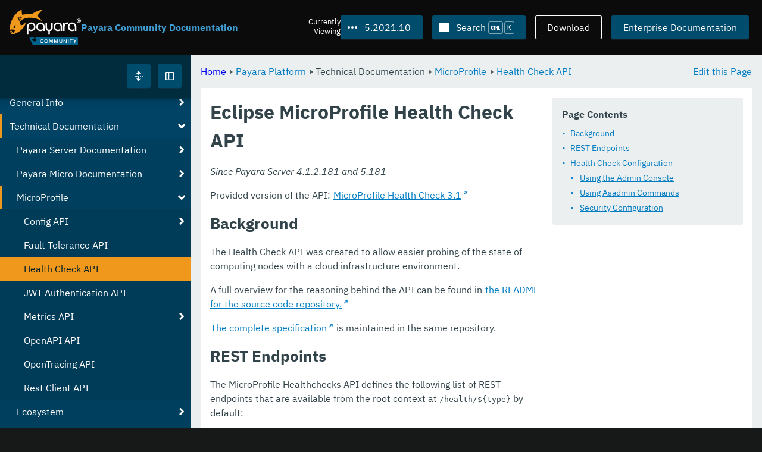

--- FILE ---
content_type: text/html
request_url: https://docs.payara.fish/community/docs/5.2021.10/documentation/microprofile/healthcheck.html
body_size: 10522
content:
<!DOCTYPE html>
<html lang="en" class="no-js" data-ui-path="../../../../_">
	<head>
		    <meta charset="utf-8">
    <meta name="viewport" content="width=device-width,initial-scale=1">
    <title>Eclipse MicroProfile Health Check API :: Payara Community Documentation</title>
    <meta name="generator" content="Antora 3.1.9">
    <link rel="stylesheet" href="../../../../_/ui/css/payara.css" type="text/css" media="all">
    <link rel="stylesheet" href="../../../../_/ui-docs/css/payara-docs.css" type="text/css" media="all">
    <link rel="stylesheet" href="../../../../_/ui-docs/css/highlight.css" type="text/css" media="all">
    <link rel="stylesheet" href="../../../../_/ui-docs/css/payara-docs-print.css" type="text/css" media="print">
	<link rel="preload" href="../../../../_/ui/fonts/ibm-plex-sans-v2-latin-regular.woff2" as="font" />
	<link rel="preload" href="../../../../_/ui/fonts/ibm-plex-sans-v2-latin-regular.woff2" as="font" />
        <link rel="stylesheet" href="https://cdn.jsdelivr.net/npm/@docsearch/css@alpha" />
    <meta name="docsearch:version" content="5.2021.10" />
	<link rel="icon" href="../../../../_/ui/favicons/payara/favicon.ico" sizes="any" /><!-- 32×32 -->
	<link rel="icon" href="../../../../_/ui/favicons/payara/favicon.svg" type="image/svg+xml" />
	<link rel="apple-touch-icon" href="../../../../_/ui/favicons/payara/apple-touch-icon.png" /><!-- 180×180 -->
	</head>
	<body class="page page--sticky-header theme--light article
		
			docs__community
	">
		<header class="page__header">
	<div class="page__header__cards cards card--no-pad">
		<div class="card--content-width docs__logo">
			<a href="../../../.." class="logo">					<img src="../../../../_/ui/images/logo-community.svg" alt="Payara Community Documentation" class="logo__full" />
			</a>
		</div><!-- .docs__logo -->
		<div class="docs__title">
			<h3>Payara Community Documentation</h3>
		</div>
		<div class="card--content-width text-align--right docs__header-nav">
				<blinky-filter-menu class="filter-menu filter-menu--right" no-matches="No versions found." list-height="50vh">
		<span class="filter-menu__text">Currently <span>Viewing</span></span>
		<button class="button filter-menu__current">5.2021.10</button>
		<span class="filter-menu__list  text-align--left">
			<a href="#" class="filter-menu__skip">Skip version selector.</a>
			<ul>
						<li>
							<a class="is-missing" href="../../../Overview.html">7.2026.1</a>
						</li>
						<li>
							<a class="is-missing" href="../../../7.2025.2/Overview.html">7.2025.2</a>
						</li>
						<li>
							<a class="is-missing" href="../../../7.2025.1/Overview.html">7.2025.1</a>
						</li>
						<li>
							<a class="is-missing" href="../../../7.2025.1.Beta1/Overview.html">7.2025.1.Beta1</a>
						</li>
						<li>
							<a class="is-missing" href="../../../7.2024.1.Alpha3/Overview.html">7.2024.1.Alpha3</a>
						</li>
						<li>
							<a class="is-missing" href="../../../6.2025.11/Overview.html">6.2025.11</a>
						</li>
						<li>
							<a class="is-missing" href="../../../6.2025.10/Overview.html">6.2025.10</a>
						</li>
						<li>
							<a class="is-missing" href="../../../6.2025.9/Overview.html">6.2025.9</a>
						</li>
						<li>
							<a class="is-missing" href="../../../6.2025.8/Overview.html">6.2025.8</a>
						</li>
						<li>
							<a class="is-missing" href="../../../6.2025.7/Overview.html">6.2025.7</a>
						</li>
						<li>
							<a class="is-missing" href="../../../6.2025.6/Overview.html">6.2025.6</a>
						</li>
						<li>
							<a class="is-missing" href="../../../6.2025.5/Overview.html">6.2025.5</a>
						</li>
						<li>
							<a class="is-missing" href="../../../6.2025.4/Overview.html">6.2025.4</a>
						</li>
						<li>
							<a class="is-missing" href="../../../6.2025.3/Overview.html">6.2025.3</a>
						</li>
						<li>
							<a class="is-missing" href="../../../6.2025.2/Overview.html">6.2025.2</a>
						</li>
						<li>
							<a class="is-missing" href="../../../6.2025.1/Overview.html">6.2025.1</a>
						</li>
						<li>
							<a class="is-missing" href="../../../6.2024.12/Overview.html">6.2024.12</a>
						</li>
						<li>
							<a class="is-missing" href="../../../6.2024.11/Overview.html">6.2024.11</a>
						</li>
						<li>
							<a class="is-missing" href="../../../6.2024.10/Overview.html">6.2024.10</a>
						</li>
						<li>
							<a class="is-missing" href="../../../6.2024.9/Overview.html">6.2024.9</a>
						</li>
						<li>
							<a class="is-missing" href="../../../6.2024.8/Overview.html">6.2024.8</a>
						</li>
						<li>
							<a class="is-missing" href="../../../6.2024.7/Overview.html">6.2024.7</a>
						</li>
						<li>
							<a class="is-missing" href="../../../6.2024.6/Overview.html">6.2024.6</a>
						</li>
						<li>
							<a class="is-missing" href="../../../6.2024.5/Overview.html">6.2024.5</a>
						</li>
						<li>
							<a class="is-missing" href="../../../6.2024.4/Overview.html">6.2024.4</a>
						</li>
						<li>
							<a class="is-missing" href="../../../6.2024.3/Overview.html">6.2024.3</a>
						</li>
						<li>
							<a class="is-missing" href="../../../6.2024.2/Overview.html">6.2024.2</a>
						</li>
						<li>
							<a class="is-missing" href="../../../6.2024.1/Overview.html">6.2024.1</a>
						</li>
						<li>
							<a class="is-missing" href="../../../6.2023.12/Overview.html">6.2023.12</a>
						</li>
						<li>
							<a class="is-missing" href="../../../6.2023.11/Overview.html">6.2023.11</a>
						</li>
						<li>
							<a class="is-missing" href="../../../6.2023.10/Overview.html">6.2023.10</a>
						</li>
						<li>
							<a class="is-missing" href="../../../6.2023.9/Overview.html">6.2023.9</a>
						</li>
						<li>
							<a class="is-missing" href="../../../6.2023.8/Overview.html">6.2023.8</a>
						</li>
						<li>
							<a class="is-missing" href="../../../6.2023.7/Overview.html">6.2023.7</a>
						</li>
						<li>
							<a class="is-missing" href="../../../6.2023.6/Overview.html">6.2023.6</a>
						</li>
						<li>
							<a class="is-missing" href="../../../6.2023.5/Overview.html">6.2023.5</a>
						</li>
						<li>
							<a class="is-missing" href="../../../6.2023.4/Overview.html">6.2023.4</a>
						</li>
						<li>
							<a class="is-missing" href="../../../6.2023.3/Overview.html">6.2023.3</a>
						</li>
						<li>
							<a class="is-missing" href="../../../6.2023.2/Overview.html">6.2023.2</a>
						</li>
						<li>
							<a class="is-missing" href="../../../6.2023.1/Overview.html">6.2023.1</a>
						</li>
						<li>
							<a class="is-missing" href="../../../6.2022.2/Overview.html">6.2022.2</a>
						</li>
						<li>
							<a class="is-missing" href="../../../6.2022.1/Overview.html">6.2022.1</a>
						</li>
						<li>
							<a class="is-missing" href="../../../5.2022.5/Overview.html">5.2022.5</a>
						</li>
						<li>
							<a class="is-missing" href="../../../5.2022.4/Overview.html">5.2022.4</a>
						</li>
						<li>
							<a class="is-missing" href="../../../5.2022.3/Overview.html">5.2022.3</a>
						</li>
						<li>
							<a class="is-missing" href="../../../5.2022.2/Overview.html">5.2022.2</a>
						</li>
						<li>
							<a href="../../../5.2022.1/documentation/microprofile/healthcheck.html">5.2022.1</a>
						</li>
						<li>
							<a href="../../../5.2021.9/documentation/microprofile/healthcheck.html">5.2021.9</a>
						</li>
						<li>
							<a href="../../../5.2021.8/documentation/microprofile/healthcheck.html">5.2021.8</a>
						</li>
						<li>
							<a href="../../../5.2021.7/documentation/microprofile/healthcheck.html">5.2021.7</a>
						</li>
						<li>
							<a href="../../../5.2021.6/documentation/microprofile/healthcheck.html">5.2021.6</a>
						</li>
						<li>
							<a href="../../../5.2021.5/documentation/microprofile/healthcheck.html">5.2021.5</a>
						</li>
						<li>
							<a href="../../../5.2021.4/documentation/microprofile/healthcheck.html">5.2021.4</a>
						</li>
						<li>
							<a href="../../../5.2021.3/documentation/microprofile/healthcheck.html">5.2021.3</a>
						</li>
						<li>
							<a href="../../../5.2021.2/documentation/microprofile/healthcheck.html">5.2021.2</a>
						</li>
						<li>
							<a href="../../../5.2021.1/documentation/microprofile/healthcheck.html">5.2021.1</a>
						</li>
						<li>
							<a href="../../../5.2020.7/documentation/microprofile/healthcheck.html">5.2020.7</a>
						</li>
						<li>
							<a href="../../../5.2020.6/documentation/microprofile/healthcheck.html">5.2020.6</a>
						</li>
						<li>
							<a href="../../../5.2020.5/documentation/microprofile/healthcheck.html">5.2020.5</a>
						</li>
						<li>
							<a href="../../../5.2020.4/documentation/microprofile/healthcheck.html">5.2020.4</a>
						</li>
						<li>
							<a href="../../../5.2020.3/documentation/microprofile/healthcheck.html">5.2020.3</a>
						</li>
						<li>
							<a href="../../../5.201/documentation/microprofile/healthcheck.html">5.201</a>
						</li>
						<li>
							<a href="../../../5.194/documentation/microprofile/healthcheck.html">5.194</a>
						</li>
						<li>
							<a href="../../../5.193/documentation/microprofile/healthcheck.html">5.193</a>
						</li>
						<li>
							<a href="../../../5.192/documentation/microprofile/healthcheck.html">5.192</a>
						</li>
						<li>
							<a href="../../../5.191/documentation/microprofile/healthcheck.html">5.191</a>
						</li>
						<li>
							<a href="../../../5.184/documentation/microprofile/healthcheck.html">5.184</a>
						</li>
						<li>
							<a href="../../../5.183/documentation/microprofile/healthcheck.html">5.183</a>
						</li>
						<li>
							<a href="../../../5.182/documentation/microprofile/healthcheck.html">5.182</a>
						</li>
						<li>
							<a href="../../../5.181/documentation/microprofile/healthcheck.html">5.181</a>
						</li>
						<li>
							<a href="../../../4.1.2.181/documentation/microprofile/healthcheck.html">4.1.2.181</a>
						</li>
			</ul>
		</span>
	</blinky-filter-menu>
				<span id="search-input-container" class="docs__search-button"></span>
				<span class="buttons--light docs__wide">
					<a href="https://www.payara.fish/products/downloads/" class="button button--ghost">Download</a>
				</span>
				<a href="https://docs.payara.fish/enterprise" class="button docs__wide">Enterprise Documentation</a>
			<button id="external-toggle-sidebar" type="button" class="docs__narrow button sidebar__toggle" aria-expanded="false">
				<svg class="icon" width="1em" height="1em" viewbox="0 0 16 16" aria-hidden="true" focusable="false">
					<use href="../../../../_/ui/images/icons.svg#icon-sidebar"></use>
				</svg>
				<span class="visually-hidden">Toggle Sidebar</span>
			</button>
		</div><!-- .docs__header-nav -->
	</div><!-- .page__header__cards -->
</header>
		<div class="page__main">
	<blinky-sidebar class="page__sidebar page__sidebar--wider" id="sidebar1" toggle="1" minimized="0" toggle-label="Toggle Sidebar" data-component="docs" data-version="5.2021.10">
	<header class="sidebar__header">
		<docs-expand-all>
			<blinky-toggle-button type="icon-only" button-class="button docs__expand-all" icon-0="expand" text-0="Expand All" icon-1="collapse" text-1="Collapse All" toggled="0">
			</blinky-toggle-button>
		</docs-expand-all>
	</header>
		<blinky-scroll-hints class="sidebar__content">
		<button class="nav-menu-toggle" aria-label="Toggle expand/collapse all" style="display: none"></button>
			<h4><a href="../../README.html">Payara Platform</a></h4>
		<nav class="menu menu--vertical">
					<ul class="menu__group">
			<li class="menu__item" data-depth="0">
					<button href="#" tabindex=0 class="menu__content menu--button">
						<span class="menu__text">General Info</span>
					</button>
						<ul class="menu__group">
			<li class="menu__item" data-depth="1">
					<a class="menu__content" href="../../README.html" ><span class="menu__text">Introduction</span></a>
						<ul class="menu__group">
			<li class="menu__item" data-depth="2">
					<a class="menu__content" href="../../general-info/general-info.html" ><span class="menu__text">Overview</span></a>
							</li>
			<li class="menu__item" data-depth="2">
					<a class="menu__content" href="../../release-notes/README.html" ><span class="menu__text">Release Notes</span></a>
						<ul class="menu__group">
			<li class="menu__item" data-depth="3">
					<a class="menu__content" href="../../release-notes/release-notes-2021-10.html" ><span class="menu__text">Payara Community 5.2021.10 Release Notes</span></a>
							</li>
		</ul>
			</li>
			<li class="menu__item" data-depth="2">
					<a class="menu__content" href="../../security/security.html" ><span class="menu__text">Security</span></a>
						<ul class="menu__group">
			<li class="menu__item" data-depth="3">
					<a class="menu__content" href="../../security/security-fix-list.html" ><span class="menu__text">Security Fixes Summary</span></a>
							</li>
		</ul>
			</li>
			<li class="menu__item" data-depth="2">
					<a class="menu__content" href="../../general-info/supported-platforms.html" ><span class="menu__text">Supported Platforms</span></a>
							</li>
			<li class="menu__item" data-depth="2">
					<a class="menu__content" href="../../general-info/technical-preview.html" ><span class="menu__text">Technical Preview</span></a>
							</li>
		</ul>
			</li>
			<li class="menu__item" data-depth="1">
					<a class="menu__content" href="../../getting-started/getting-started.html" ><span class="menu__text">Getting Started</span></a>
						<ul class="menu__group">
			<li class="menu__item" data-depth="2">
					<a class="menu__content" href="../../build-instructions/build-instructions.html" ><span class="menu__text">Build Instructions</span></a>
							</li>
			<li class="menu__item" data-depth="2">
					<a class="menu__content" href="../../general-info/contributing-to-payara.html" ><span class="menu__text">Contributing to Payara</span></a>
							</li>
		</ul>
			</li>
		</ul>
			</li>
			<li class="menu__item" data-depth="0">
					<button href="#" tabindex=0 class="menu__content menu--button">
						<span class="menu__text">Technical Documentation</span>
					</button>
						<ul class="menu__group">
			<li class="menu__item" data-depth="1">
					<a class="menu__content" href="../payara-server/README.html" ><span class="menu__text">Payara Server Documentation</span></a>
						<ul class="menu__group">
			<li class="menu__item" data-depth="2">
					<a class="menu__content" href="../payara-server/server-configuration/README.html" ><span class="menu__text">Server Configuration</span></a>
						<ul class="menu__group">
			<li class="menu__item" data-depth="3">
					<a class="menu__content" href="../payara-server/server-configuration/var-substitution/README.html" ><span class="menu__text">Variables in the configuration</span></a>
						<ul class="menu__group">
			<li class="menu__item" data-depth="4">
					<a class="menu__content" href="../payara-server/server-configuration/var-substitution/types-of-variables.html" ><span class="menu__text">Variable types</span></a>
							</li>
			<li class="menu__item" data-depth="4">
					<a class="menu__content" href="../payara-server/server-configuration/var-substitution/usage-of-variables.html" ><span class="menu__text">Using variables</span></a>
							</li>
		</ul>
			</li>
			<li class="menu__item" data-depth="3">
					<a class="menu__content" href="../payara-server/server-configuration/http/README.html" ><span class="menu__text">HTTP Service</span></a>
						<ul class="menu__group">
			<li class="menu__item" data-depth="4">
					<a class="menu__content" href="../payara-server/server-configuration/http/network-listeners.html" ><span class="menu__text">Network Listeners</span></a>
						<ul class="menu__group">
			<li class="menu__item" data-depth="5">
					<a class="menu__content" href="../payara-server/server-configuration/http/security/sni.html" ><span class="menu__text">SNI</span></a>
							</li>
		</ul>
			</li>
			<li class="menu__item" data-depth="4">
					<a class="menu__content" href="../payara-server/server-configuration/http/protocols.html" ><span class="menu__text">Protocols</span></a>
						<ul class="menu__group">
			<li class="menu__item" data-depth="5">
					<a class="menu__content" href="../payara-server/server-configuration/http/protocols/standard-options.html" ><span class="menu__text">Standard options</span></a>
							</li>
			<li class="menu__item" data-depth="5">
					<a class="menu__content" href="../payara-server/server-configuration/http/protocols/http-options.html" ><span class="menu__text">HTTP options</span></a>
							</li>
			<li class="menu__item" data-depth="5">
					<a class="menu__content" href="../payara-server/server-configuration/http/protocols/http2-options.html" ><span class="menu__text">HTTP/2 options</span></a>
							</li>
			<li class="menu__item" data-depth="5">
					<a class="menu__content" href="../payara-server/server-configuration/http/protocols/ssl-options.html" ><span class="menu__text">SSL/TLS options</span></a>
							</li>
			<li class="menu__item" data-depth="5">
					<a class="menu__content" href="../payara-server/server-configuration/http/protocols/protocols-asadmin.html" ><span class="menu__text">Asadmin commands</span></a>
							</li>
		</ul>
			</li>
			<li class="menu__item" data-depth="4">
					<a class="menu__content" href="../payara-server/server-configuration/http/virtual-servers.html" ><span class="menu__text">Virtual Servers</span></a>
							</li>
		</ul>
			</li>
			<li class="menu__item" data-depth="3">
					<a class="menu__content" href="../payara-server/server-configuration/security/README.html" ><span class="menu__text">Security Extensions</span></a>
						<ul class="menu__group">
			<li class="menu__item" data-depth="4">
					<a class="menu__content" href="../payara-server/server-configuration/security/certificate-realm-principal-name.html" ><span class="menu__text">Certificate Realm - Principal Name</span></a>
							</li>
			<li class="menu__item" data-depth="4">
					<a class="menu__content" href="../payara-server/server-configuration/security/certificate-realm-groups.html" ><span class="menu__text">Certificate Realm - Group Mapping</span></a>
							</li>
			<li class="menu__item" data-depth="4">
					<a class="menu__content" href="../payara-server/server-configuration/security/certificate-realm-certificate-validation.html" ><span class="menu__text">Certificate Realm - Custom Validation on Client Certificate</span></a>
							</li>
			<li class="menu__item" data-depth="4">
					<a class="menu__content" href="../payara-server/server-configuration/security/multiple-mechanism-in-ear.html" ><span class="menu__text">Multiple HttpAuthenticationMechanism in EAR</span></a>
							</li>
		</ul>
			</li>
			<li class="menu__item" data-depth="3">
					<a class="menu__content" href="../payara-server/server-configuration/jvm-options.html" ><span class="menu__text">JVM Options</span></a>
							</li>
			<li class="menu__item" data-depth="3">
					<a class="menu__content" href="../payara-server/server-configuration/jsf-options.html" ><span class="menu__text">JSF Options</span></a>
							</li>
			<li class="menu__item" data-depth="3">
					<a class="menu__content" href="../payara-server/server-configuration/ssl-certificates.html" ><span class="menu__text">SSL Certificates</span></a>
							</li>
		</ul>
			</li>
			<li class="menu__item" data-depth="2">
					<a class="menu__content" href="../payara-server/deployment-groups/README.html" ><span class="menu__text">Deployment Groups</span></a>
						<ul class="menu__group">
			<li class="menu__item" data-depth="3">
					<a class="menu__content" href="../payara-server/deployment-groups/asadmin-commands.html" ><span class="menu__text">Deployment Groups ASAdmin commands</span></a>
							</li>
			<li class="menu__item" data-depth="3">
					<a class="menu__content" href="../payara-server/deployment-groups/timers.html" ><span class="menu__text">Timers in Deployment Groups</span></a>
							</li>
		</ul>
			</li>
			<li class="menu__item" data-depth="2">
					<a class="menu__content" href="../payara-server/jacc.html" ><span class="menu__text">JACC</span></a>
							</li>
			<li class="menu__item" data-depth="2">
					<a class="menu__content" href="../payara-server/jdbc/index.html" ><span class="menu__text">JDBC</span></a>
						<ul class="menu__group">
			<li class="menu__item" data-depth="3">
					<a class="menu__content" href="../payara-server/jdbc/jdbc-connection-validation.html" ><span class="menu__text">JDBC Connection Validation</span></a>
							</li>
			<li class="menu__item" data-depth="3">
					<a class="menu__content" href="../payara-server/jdbc/slow-sql-logger.html" ><span class="menu__text">Slow SQL Logger</span></a>
							</li>
			<li class="menu__item" data-depth="3">
					<a class="menu__content" href="../payara-server/jdbc/log-jdbc-calls.html" ><span class="menu__text">Log JDBC Calls</span></a>
							</li>
			<li class="menu__item" data-depth="3">
					<a class="menu__content" href="../payara-server/jdbc/sql-trace-listeners.html" ><span class="menu__text">SQL Trace Listeners</span></a>
							</li>
			<li class="menu__item" data-depth="3">
					<a class="menu__content" href="../payara-server/jdbc/advanced-connection-pool-properties.html" ><span class="menu__text">Advanced Connection Pool Configuration</span></a>
							</li>
			<li class="menu__item" data-depth="3">
					<a class="menu__content" href="../payara-server/jdbc/sql-statement-overview.html" ><span class="menu__text">SQL Statement Overview</span></a>
							</li>
			<li class="menu__item" data-depth="3">
					<a class="menu__content" href="../payara-server/jdbc/mysql-connectorj-8-changes.html" ><span class="menu__text">MySQL Connector/J 8 Changes</span></a>
							</li>
		</ul>
			</li>
			<li class="menu__item" data-depth="2">
					<a class="menu__content" href="../payara-server/h2/h2.html" ><span class="menu__text">H2 Database</span></a>
							</li>
			<li class="menu__item" data-depth="2">
					<a class="menu__content" href="../payara-server/logging/logging.html" ><span class="menu__text">Logging</span></a>
						<ul class="menu__group">
			<li class="menu__item" data-depth="3">
					<a class="menu__content" href="../payara-server/logging/access-logging-max-file-size.html" ><span class="menu__text">Access Logging Max File Size</span></a>
							</li>
			<li class="menu__item" data-depth="3">
					<a class="menu__content" href="../payara-server/logging/access-logging-date-stamp-property.html" ><span class="menu__text">Access Logging Date Stamp Property</span></a>
							</li>
			<li class="menu__item" data-depth="3">
					<a class="menu__content" href="../payara-server/logging/notification-logging.html" ><span class="menu__text">Notification Logging</span></a>
							</li>
			<li class="menu__item" data-depth="3">
					<a class="menu__content" href="../payara-server/logging/daily-log-rotation.html" ><span class="menu__text">Daily Log Rotation</span></a>
							</li>
			<li class="menu__item" data-depth="3">
					<a class="menu__content" href="../payara-server/logging/ansi-colours.html" ><span class="menu__text">ANSI Coloured Logging</span></a>
							</li>
			<li class="menu__item" data-depth="3">
					<a class="menu__content" href="../payara-server/logging/log-compression.html" ><span class="menu__text">Compression of log files</span></a>
							</li>
			<li class="menu__item" data-depth="3">
					<a class="menu__content" href="../payara-server/logging/json-formatter.html" ><span class="menu__text">JSON Log Formatter</span></a>
							</li>
			<li class="menu__item" data-depth="3">
					<a class="menu__content" href="../payara-server/logging/log-to-file.html" ><span class="menu__text">Log To File</span></a>
							</li>
			<li class="menu__item" data-depth="3">
					<a class="menu__content" href="../payara-server/logging/multiline.html" ><span class="menu__text">Multiline Mode</span></a>
							</li>
			<li class="menu__item" data-depth="3">
					<a class="menu__content" href="../payara-server/logging/log-to-console.html" ><span class="menu__text">Log To Console</span></a>
							</li>
			<li class="menu__item" data-depth="3">
					<a class="menu__content" href="../payara-server/logging/exclude-fields.html" ><span class="menu__text">Exclude Fields</span></a>
							</li>
		</ul>
			</li>
			<li class="menu__item" data-depth="2">
					<a class="menu__content" href="../payara-server/password-aliases/README.html" ><span class="menu__text">Password Aliases</span></a>
						<ul class="menu__group">
			<li class="menu__item" data-depth="3">
					<a class="menu__content" href="../payara-server/password-aliases/password-alias-asadmin-commands.html" ><span class="menu__text">Password Aliases Asadmin Commands</span></a>
							</li>
			<li class="menu__item" data-depth="3">
					<a class="menu__content" href="../payara-server/password-aliases/password-alias-admin-console-commands.html" ><span class="menu__text">Password Aliases from the Admin Console</span></a>
							</li>
		</ul>
			</li>
			<li class="menu__item" data-depth="2">
					<a class="menu__content" href="../payara-server/asadmin-commands/asadmin-commands.html" ><span class="menu__text">Asadmin Commands</span></a>
						<ul class="menu__group">
			<li class="menu__item" data-depth="3">
					<a class="menu__content" href="../payara-server/asadmin-commands/server-management-commands.html" ><span class="menu__text">Server Management Commands</span></a>
							</li>
			<li class="menu__item" data-depth="3">
					<a class="menu__content" href="../payara-server/asadmin-commands/misc-commands.html" ><span class="menu__text">Miscellaneous Commands</span></a>
							</li>
			<li class="menu__item" data-depth="3">
					<a class="menu__content" href="../payara-server/asadmin-commands/disabling-jline.html" ><span class="menu__text">Disabling JLine</span></a>
							</li>
			<li class="menu__item" data-depth="3">
					<a class="menu__content" href="../payara-server/asadmin-commands/auto-naming.html" ><span class="menu__text">Auto-Naming</span></a>
							</li>
			<li class="menu__item" data-depth="3">
					<a class="menu__content" href="../payara-server/asadmin-commands/Enable-JLine-Event-Expansion.html" ><span class="menu__text">Enable JLine Event Expansion</span></a>
							</li>
		</ul>
			</li>
			<li class="menu__item" data-depth="2">
					<a class="menu__content" href="../payara-server/rest-api/rest-api-documentation.html" ><span class="menu__text">REST API Documentation</span></a>
						<ul class="menu__group">
			<li class="menu__item" data-depth="3">
					<a class="menu__content" href="../payara-server/rest-api/overview.html" ><span class="menu__text">Overview</span></a>
							</li>
			<li class="menu__item" data-depth="3">
					<a class="menu__content" href="../payara-server/rest-api/security.html" ><span class="menu__text">Security</span></a>
							</li>
			<li class="menu__item" data-depth="3">
					<a class="menu__content" href="../payara-server/rest-api/resources.html" ><span class="menu__text">Resources</span></a>
							</li>
			<li class="menu__item" data-depth="3">
					<a class="menu__content" href="../payara-server/rest-api/definitions.html" ><span class="menu__text">Definitions</span></a>
							</li>
		</ul>
			</li>
			<li class="menu__item" data-depth="2">
					<a class="menu__content" href="../payara-server/javamail.html" ><span class="menu__text">JavaMail</span></a>
							</li>
			<li class="menu__item" data-depth="2">
					<a class="menu__content" href="../payara-server/jce-provider-support.html" ><span class="menu__text">JCE Provider Support</span></a>
							</li>
			<li class="menu__item" data-depth="2">
					<a class="menu__content" href="../payara-server/admin-console/admin-console.html" ><span class="menu__text">Admin Console Enhancements</span></a>
						<ul class="menu__group">
			<li class="menu__item" data-depth="3">
					<a class="menu__content" href="../payara-server/admin-console/asadmin-recorder.html" ><span class="menu__text">Asadmin Recorder</span></a>
							</li>
			<li class="menu__item" data-depth="3">
					<a class="menu__content" href="../payara-server/admin-console/auditing-service.html" ><span class="menu__text">Auditing Service</span></a>
							</li>
			<li class="menu__item" data-depth="3">
					<a class="menu__content" href="../payara-server/admin-console/environment-warning.html" ><span class="menu__text">Environment Warning</span></a>
							</li>
		</ul>
			</li>
			<li class="menu__item" data-depth="2">
					<a class="menu__content" href="../payara-server/app-deployment/app-deployment.html" ><span class="menu__text">Application Deployment</span></a>
						<ul class="menu__group">
			<li class="menu__item" data-depth="3">
					<a class="menu__content" href="../payara-server/app-deployment/deployment-descriptors.html" ><span class="menu__text">Deployment Descriptor Files</span></a>
							</li>
			<li class="menu__item" data-depth="3">
					<a class="menu__content" href="../payara-server/app-deployment/descriptor-elements.html" ><span class="menu__text">Elements of the Descriptor Files</span></a>
							</li>
			<li class="menu__item" data-depth="3">
					<a class="menu__content" href="../payara-server/app-deployment/concurrent-cdi-bean-loading.html" ><span class="menu__text">Concurrent CDI Bean Loading</span></a>
							</li>
		</ul>
			</li>
			<li class="menu__item" data-depth="2">
					<a class="menu__content" href="../payara-server/ejb/README.html" ><span class="menu__text">EJB</span></a>
						<ul class="menu__group">
			<li class="menu__item" data-depth="3">
					<a class="menu__content" href="../payara-server/ejb/ejb-jar-names.html" ><span class="menu__text">EJB JAR Archive Names</span></a>
							</li>
			<li class="menu__item" data-depth="3">
					<a class="menu__content" href="../payara-server/ejb/concurrent-instances.html" ><span class="menu__text">EJB Concurrent Instance Configuration</span></a>
							</li>
			<li class="menu__item" data-depth="3">
					<a class="menu__content" href="../payara-server/ejb/lite-remote-ejb.html" ><span class="menu__text">Lite Remote EJB Features</span></a>
							</li>
			<li class="menu__item" data-depth="3">
					<a class="menu__content" href="../payara-server/ejb/persistent-timers.html" ><span class="menu__text">Persistent Timers</span></a>
							</li>
		</ul>
			</li>
			<li class="menu__item" data-depth="2">
					<a class="menu__content" href="../payara-server/jaxws/README.html" ><span class="menu__text">JAX-WS</span></a>
						<ul class="menu__group">
			<li class="menu__item" data-depth="3">
					<a class="menu__content" href="../payara-server/jaxws/scanning.html" ><span class="menu__text">Additional Scanning Locations</span></a>
							</li>
		</ul>
			</li>
			<li class="menu__item" data-depth="2">
					<a class="menu__content" href="../payara-server/jbatch/jbatch.html" ><span class="menu__text">JBatch</span></a>
						<ul class="menu__group">
			<li class="menu__item" data-depth="3">
					<a class="menu__content" href="../payara-server/jbatch/schema-name.html" ><span class="menu__text">Setting the Schema Name</span></a>
							</li>
			<li class="menu__item" data-depth="3">
					<a class="menu__content" href="../payara-server/jbatch/table-prefix-and-suffix.html" ><span class="menu__text">Setting the Table Prefix and/or Suffix</span></a>
							</li>
			<li class="menu__item" data-depth="3">
					<a class="menu__content" href="../payara-server/jbatch/database-support.html" ><span class="menu__text">Database Support</span></a>
							</li>
			<li class="menu__item" data-depth="3">
					<a class="menu__content" href="../payara-server/jbatch/asadmin.html" ><span class="menu__text">Asadmin Commands</span></a>
							</li>
		</ul>
			</li>
			<li class="menu__item" data-depth="2">
					<a class="menu__content" href="../payara-server/jcache/jcache.html" ><span class="menu__text">JCache</span></a>
						<ul class="menu__group">
			<li class="menu__item" data-depth="3">
					<a class="menu__content" href="../payara-server/jcache/jcache-accessing.html" ><span class="menu__text">Cache provider and manager</span></a>
							</li>
			<li class="menu__item" data-depth="3">
					<a class="menu__content" href="../payara-server/jcache/jcache-creating.html" ><span class="menu__text">Creating a Cache Instance</span></a>
							</li>
			<li class="menu__item" data-depth="3">
					<a class="menu__content" href="../payara-server/jcache/jcache-annotations.html" ><span class="menu__text">Using JCache Annotations</span></a>
							</li>
		</ul>
			</li>
			<li class="menu__item" data-depth="2">
					<a class="menu__content" href="../payara-server/jpa-cache-coordination.html" ><span class="menu__text">JPA Cache Coordination</span></a>
							</li>
			<li class="menu__item" data-depth="2">
					<a class="menu__content" href="../payara-server/hazelcast/README.html" ><span class="menu__text">Domain Data Grid</span></a>
						<ul class="menu__group">
			<li class="menu__item" data-depth="3">
					<a class="menu__content" href="../payara-server/hazelcast/discovery.html" ><span class="menu__text">Discovery Modes</span></a>
							</li>
			<li class="menu__item" data-depth="3">
					<a class="menu__content" href="../payara-server/hazelcast/enable-hazelcast.html" ><span class="menu__text">Enabling Data Grid</span></a>
							</li>
			<li class="menu__item" data-depth="3">
					<a class="menu__content" href="../payara-server/hazelcast/configuration.html" ><span class="menu__text">Configuring Hazelcast</span></a>
							</li>
			<li class="menu__item" data-depth="3">
					<a class="menu__content" href="../payara-server/hazelcast/viewing-members.html" ><span class="menu__text">Viewing Members</span></a>
							</li>
			<li class="menu__item" data-depth="3">
					<a class="menu__content" href="../payara-server/hazelcast/using-hazelcast.html" ><span class="menu__text">Using Hazelcast</span></a>
							</li>
			<li class="menu__item" data-depth="3">
					<a class="menu__content" href="../payara-server/hazelcast/asadmin.html" ><span class="menu__text">Administration Commands</span></a>
							</li>
			<li class="menu__item" data-depth="3">
					<a class="menu__content" href="../payara-server/hazelcast/datagrid-encryption.html" ><span class="menu__text">Data Grid Encryption</span></a>
							</li>
		</ul>
			</li>
			<li class="menu__item" data-depth="2">
					<a class="menu__content" href="../payara-server/health-check-service/README.html" ><span class="menu__text">HealthCheck Service</span></a>
						<ul class="menu__group">
			<li class="menu__item" data-depth="3">
					<a class="menu__content" href="../payara-server/health-check-service/asadmin-commands.html" ><span class="menu__text">Asadmin Commands</span></a>
							</li>
			<li class="menu__item" data-depth="3">
					<a class="menu__content" href="../payara-server/health-check-service/config/README.html" ><span class="menu__text">Configuration</span></a>
						<ul class="menu__group">
			<li class="menu__item" data-depth="4">
					<a class="menu__content" href="../payara-server/health-check-service/config/common-config.html" ><span class="menu__text">Common Configuration</span></a>
							</li>
			<li class="menu__item" data-depth="4">
					<a class="menu__content" href="../payara-server/health-check-service/config/threshold-config.html" ><span class="menu__text">Threshold Checkers</span></a>
							</li>
			<li class="menu__item" data-depth="4">
					<a class="menu__content" href="../payara-server/health-check-service/config/special-config.html" ><span class="menu__text">Special Checkers</span></a>
							</li>
		</ul>
			</li>
		</ul>
			</li>
			<li class="menu__item" data-depth="2">
					<a class="menu__content" href="../payara-server/notification-service/notification-service.html" ><span class="menu__text">Notification Service</span></a>
						<ul class="menu__group">
			<li class="menu__item" data-depth="3">
					<a class="menu__content" href="../payara-server/notification-service/asadmin-commands.html" ><span class="menu__text">Asadmin Commands</span></a>
							</li>
			<li class="menu__item" data-depth="3">
					<a class="menu__content" href="../payara-server/notification-service/notifiers.html" ><span class="menu__text">Notifiers</span></a>
						<ul class="menu__group">
			<li class="menu__item" data-depth="4">
					<a class="menu__content" href="../payara-server/notification-service/notifiers/log-notifier.html" ><span class="menu__text">Log Notifier</span></a>
							</li>
			<li class="menu__item" data-depth="4">
					<a class="menu__content" href="../payara-server/notification-service/notifiers/cdi-event-bus-notifier.html" ><span class="menu__text">CDI Event Bus Notifier</span></a>
							</li>
			<li class="menu__item" data-depth="4">
					<a class="menu__content" href="../payara-server/notification-service/notifiers/jms-notifier.html" ><span class="menu__text">JMS Notifier</span></a>
							</li>
			<li class="menu__item" data-depth="4">
					<a class="menu__content" href="../payara-server/notification-service/notifiers/event-bus-notifier.html" ><span class="menu__text">Event Bus Notifier</span></a>
							</li>
		</ul>
			</li>
		</ul>
			</li>
			<li class="menu__item" data-depth="2">
					<a class="menu__content" href="../payara-server/monitoring-service/monitoring-service.html" ><span class="menu__text">Monitoring Service</span></a>
						<ul class="menu__group">
			<li class="menu__item" data-depth="3">
					<a class="menu__content" href="../payara-server/monitoring-service/configuration.html" ><span class="menu__text">Configuration</span></a>
							</li>
			<li class="menu__item" data-depth="3">
					<a class="menu__content" href="../payara-server/monitoring-service/asadmin-commands.html" ><span class="menu__text">Asadmin Commands</span></a>
							</li>
			<li class="menu__item" data-depth="3">
					<a class="menu__content" href="../payara-server/jmx-monitoring-service/jmx-monitoring-service.html" ><span class="menu__text">JMX Monitoring Service</span></a>
						<ul class="menu__group">
			<li class="menu__item" data-depth="4">
					<a class="menu__content" href="../payara-server/jmx-monitoring-service/amx.html" ><span class="menu__text">AMX</span></a>
							</li>
			<li class="menu__item" data-depth="4">
					<a class="menu__content" href="../payara-server/jmx-monitoring-service/configuration.html" ><span class="menu__text">Configuration</span></a>
							</li>
			<li class="menu__item" data-depth="4">
					<a class="menu__content" href="../payara-server/jmx-monitoring-service/asadmin-commands.html" ><span class="menu__text">Asadmin Commands</span></a>
							</li>
			<li class="menu__item" data-depth="4">
					<a class="menu__content" href="../payara-server/jmx-monitoring-service/jmx-notification-configuration.html" ><span class="menu__text">JMX Notification Configuration</span></a>
							</li>
		</ul>
			</li>
			<li class="menu__item" data-depth="3">
					<a class="menu__content" href="../payara-server/rest-monitoring/README.html" ><span class="menu__text">REST monitoring</span></a>
						<ul class="menu__group">
			<li class="menu__item" data-depth="4">
					<a class="menu__content" href="../payara-server/rest-monitoring/using-rest-monitoring.html" ><span class="menu__text">Using the REST monitoring application</span></a>
							</li>
			<li class="menu__item" data-depth="4">
					<a class="menu__content" href="../payara-server/rest-monitoring/configuring-rest-monitoring.html" ><span class="menu__text">Configuration</span></a>
							</li>
			<li class="menu__item" data-depth="4">
					<a class="menu__content" href="../payara-server/rest-monitoring/asadmin-commands.html" ><span class="menu__text">Asadmin commands</span></a>
							</li>
		</ul>
			</li>
		</ul>
			</li>
			<li class="menu__item" data-depth="2">
					<a class="menu__content" href="../payara-server/request-tracing-service/request-tracing-service.html" ><span class="menu__text">Request Tracing Service</span></a>
						<ul class="menu__group">
			<li class="menu__item" data-depth="3">
					<a class="menu__content" href="../payara-server/request-tracing-service/asadmin-commands.html" ><span class="menu__text">Asadmin Commands</span></a>
							</li>
			<li class="menu__item" data-depth="3">
					<a class="menu__content" href="../payara-server/request-tracing-service/configuration.html" ><span class="menu__text">Configuration</span></a>
							</li>
			<li class="menu__item" data-depth="3">
					<a class="menu__content" href="../payara-server/request-tracing-service/tracing-remote-ejbs.html" ><span class="menu__text">Tracing Remote EJBs</span></a>
							</li>
			<li class="menu__item" data-depth="3">
					<a class="menu__content" href="../payara-server/request-tracing-service/usage.html" ><span class="menu__text">Usage</span></a>
							</li>
			<li class="menu__item" data-depth="3">
					<a class="menu__content" href="../payara-server/request-tracing-service/terminology.html" ><span class="menu__text">Terminology</span></a>
							</li>
		</ul>
			</li>
			<li class="menu__item" data-depth="2">
					<a class="menu__content" href="../payara-server/phone-home/phonehome-overview.html" ><span class="menu__text">Phone Home</span></a>
						<ul class="menu__group">
			<li class="menu__item" data-depth="3">
					<a class="menu__content" href="../payara-server/phone-home/phone-home-information.html" ><span class="menu__text">Gathered Data</span></a>
							</li>
			<li class="menu__item" data-depth="3">
					<a class="menu__content" href="../payara-server/phone-home/phone-home-asadmin.html" ><span class="menu__text">Asadmin Commands</span></a>
							</li>
			<li class="menu__item" data-depth="3">
					<a class="menu__content" href="../payara-server/phone-home/disabling-phone-home.html" ><span class="menu__text">Disabling Phone Home</span></a>
							</li>
		</ul>
			</li>
			<li class="menu__item" data-depth="2">
					<a class="menu__content" href="../payara-server/system-properties.html" ><span class="menu__text">System Properties</span></a>
							</li>
			<li class="menu__item" data-depth="2">
					<a class="menu__content" href="../payara-server/classloading.html" ><span class="menu__text">Enhanced Classloading</span></a>
							</li>
			<li class="menu__item" data-depth="2">
					<a class="menu__content" href="../payara-server/default-thread-pool-size.html" ><span class="menu__text">Default Thread Pool Size</span></a>
							</li>
			<li class="menu__item" data-depth="2">
					<a class="menu__content" href="../payara-server/public-api/README.html" ><span class="menu__text">Public API</span></a>
						<ul class="menu__group">
			<li class="menu__item" data-depth="3">
					<a class="menu__content" href="../payara-server/public-api/cdi-events.html" ><span class="menu__text">Remote CDI Events</span></a>
							</li>
			<li class="menu__item" data-depth="3">
					<a class="menu__content" href="../payara-server/public-api/clustered-singleton.html" ><span class="menu__text">Clustered Singleton</span></a>
							</li>
			<li class="menu__item" data-depth="3">
					<a class="menu__content" href="../payara-server/public-api/roles-permitted.html" ><span class="menu__text">roles-permitted</span></a>
							</li>
			<li class="menu__item" data-depth="3">
					<a class="menu__content" href="../payara-server/public-api/twoidentitystores.html" ><span class="menu__text">Two Identity Stores</span></a>
							</li>
			<li class="menu__item" data-depth="3">
					<a class="menu__content" href="../payara-server/public-api/oauth-support.html" ><span class="menu__text">OAuth2 Support</span></a>
							</li>
			<li class="menu__item" data-depth="3">
					<a class="menu__content" href="../payara-server/public-api/openid-connect-support.html" ><span class="menu__text">OpenID Connect Support</span></a>
							</li>
			<li class="menu__item" data-depth="3">
					<a class="menu__content" href="../payara-server/public-api/realm-identitystores/README.html" ><span class="menu__text">Realm Identity Stores</span></a>
						<ul class="menu__group">
			<li class="menu__item" data-depth="4">
					<a class="menu__content" href="../payara-server/public-api/realm-identitystores/realm-identity-store-definition.html" ><span class="menu__text">Existing Realm Identity Store</span></a>
							</li>
			<li class="menu__item" data-depth="4">
					<a class="menu__content" href="../payara-server/public-api/realm-identitystores/file-identity-store-definition.html" ><span class="menu__text">File Realm Identity Store</span></a>
							</li>
			<li class="menu__item" data-depth="4">
					<a class="menu__content" href="../payara-server/public-api/realm-identitystores/certificate-identity-store-definition.html" ><span class="menu__text">Certificate Realm Identity Store</span></a>
							</li>
			<li class="menu__item" data-depth="4">
					<a class="menu__content" href="../payara-server/public-api/realm-identitystores/pam-identity-store-definition.html" ><span class="menu__text">PAM Realm Identity Store</span></a>
							</li>
			<li class="menu__item" data-depth="4">
					<a class="menu__content" href="../payara-server/public-api/realm-identitystores/solaris-identity-store-definition.html" ><span class="menu__text">Solaris Realm Identity Store</span></a>
							</li>
		</ul>
			</li>
		</ul>
			</li>
			<li class="menu__item" data-depth="2">
					<a class="menu__content" href="../payara-server/development-tools/README.html" ><span class="menu__text">Development Tools</span></a>
						<ul class="menu__group">
			<li class="menu__item" data-depth="3">
					<a class="menu__content" href="../payara-server/development-tools/cdi-dev-mode/README.html" ><span class="menu__text">CDI Development Mode</span></a>
						<ul class="menu__group">
			<li class="menu__item" data-depth="4">
					<a class="menu__content" href="../payara-server/development-tools/cdi-dev-mode/enabling-cdi-dev-web-desc.html" ><span class="menu__text">Enable using web.xml</span></a>
							</li>
			<li class="menu__item" data-depth="4">
					<a class="menu__content" href="../payara-server/development-tools/cdi-dev-mode/enabling-cdi-dev-console.html" ><span class="menu__text">Enable using Admin Console</span></a>
							</li>
			<li class="menu__item" data-depth="4">
					<a class="menu__content" href="../payara-server/development-tools/cdi-dev-mode/enabling-cdi-dev-asadmin.html" ><span class="menu__text">Enable using asadmin</span></a>
							</li>
			<li class="menu__item" data-depth="4">
					<a class="menu__content" href="../payara-server/development-tools/cdi-dev-mode/cdi-probe/README.html" ><span class="menu__text">CDI Probe</span></a>
						<ul class="menu__group">
			<li class="menu__item" data-depth="5">
					<a class="menu__content" href="../payara-server/development-tools/cdi-dev-mode/cdi-probe/using-probe.html" ><span class="menu__text">Web Application</span></a>
							</li>
			<li class="menu__item" data-depth="5">
					<a class="menu__content" href="../payara-server/development-tools/cdi-dev-mode/cdi-probe/probe-rest-api.html" ><span class="menu__text">REST API</span></a>
							</li>
		</ul>
			</li>
		</ul>
			</li>
		</ul>
			</li>
			<li class="menu__item" data-depth="2">
					<a class="menu__content" href="../payara-server/docker/README.html" ><span class="menu__text">Docker</span></a>
						<ul class="menu__group">
			<li class="menu__item" data-depth="3">
					<a class="menu__content" href="../payara-server/docker/docker-nodes.html" ><span class="menu__text">Docker Nodes</span></a>
							</li>
			<li class="menu__item" data-depth="3">
					<a class="menu__content" href="../payara-server/docker/docker-instances.html" ><span class="menu__text">Docker Instances</span></a>
							</li>
		</ul>
			</li>
		</ul>
			</li>
			<li class="menu__item" data-depth="1">
					<a class="menu__content" href="../payara-micro/payara-micro.html" ><span class="menu__text">Payara Micro Documentation</span></a>
						<ul class="menu__group">
			<li class="menu__item" data-depth="2">
					<a class="menu__content" href="../payara-micro/rootdir.html" ><span class="menu__text">Root Configuration Directory</span></a>
							</li>
			<li class="menu__item" data-depth="2">
					<a class="menu__content" href="../payara-micro/starting-instance.html" ><span class="menu__text">Starting an Instance</span></a>
							</li>
			<li class="menu__item" data-depth="2">
					<a class="menu__content" href="../payara-micro/stopping-instance.html" ><span class="menu__text">Stopping an Instance</span></a>
							</li>
			<li class="menu__item" data-depth="2">
					<a class="menu__content" href="../payara-micro/deploying/deploying.html" ><span class="menu__text">Deploying Applications</span></a>
						<ul class="menu__group">
			<li class="menu__item" data-depth="3">
					<a class="menu__content" href="../payara-micro/deploying/deploy-cmd-line.html" ><span class="menu__text">From the Command Line</span></a>
							</li>
			<li class="menu__item" data-depth="3">
					<a class="menu__content" href="../payara-micro/deploying/deploy-program.html" ><span class="menu__text">Programmatically</span></a>
						<ul class="menu__group">
			<li class="menu__item" data-depth="4">
					<a class="menu__content" href="../payara-micro/deploying/deploy-program-bootstrap.html" ><span class="menu__text">During Bootstrap</span></a>
							</li>
			<li class="menu__item" data-depth="4">
					<a class="menu__content" href="../payara-micro/deploying/deploy-program-after-bootstrap.html" ><span class="menu__text">To a Bootstrapped Instance</span></a>
							</li>
			<li class="menu__item" data-depth="4">
					<a class="menu__content" href="../payara-micro/deploying/deploy-program-asadmin.html" ><span class="menu__text">Using an asadmin Command</span></a>
							</li>
			<li class="menu__item" data-depth="4">
					<a class="menu__content" href="../payara-micro/deploying/deploy-program-maven.html" ><span class="menu__text">From a Maven Repository</span></a>
							</li>
		</ul>
			</li>
			<li class="menu__item" data-depth="3">
					<a class="menu__content" href="../payara-micro/deploying/deploy-postboot-output.html" ><span class="menu__text">Post Boot Output</span></a>
							</li>
		</ul>
			</li>
			<li class="menu__item" data-depth="2">
					<a class="menu__content" href="../payara-micro/configuring/configuring.html" ><span class="menu__text">Configuring an Instance</span></a>
						<ul class="menu__group">
			<li class="menu__item" data-depth="3">
					<a class="menu__content" href="../payara-micro/configuring/config-cmd-line.html" ><span class="menu__text">From the Command Line</span></a>
							</li>
			<li class="menu__item" data-depth="3">
					<a class="menu__content" href="../payara-micro/configuring/config-program.html" ><span class="menu__text">Programmatically</span></a>
							</li>
			<li class="menu__item" data-depth="3">
					<a class="menu__content" href="../payara-micro/configuring/package-uberjar.html" ><span class="menu__text">Packaging as an Uber Jar</span></a>
							</li>
			<li class="menu__item" data-depth="3">
					<a class="menu__content" href="../payara-micro/configuring/config-sys-props.html" ><span class="menu__text">Via System Properties</span></a>
							</li>
			<li class="menu__item" data-depth="3">
					<a class="menu__content" href="../payara-micro/configuring/config-keystores.html" ><span class="menu__text">Alternate Keystores for SSL</span></a>
							</li>
			<li class="menu__item" data-depth="3">
					<a class="menu__content" href="../payara-micro/configuring/instance-names.html" ><span class="menu__text">Instance Names</span></a>
							</li>
		</ul>
			</li>
			<li class="menu__item" data-depth="2">
					<a class="menu__content" href="../payara-micro/clustering/clustering.html" ><span class="menu__text">Clustering</span></a>
						<ul class="menu__group">
			<li class="menu__item" data-depth="3">
					<a class="menu__content" href="../payara-micro/clustering/autoclustering.html" ><span class="menu__text">Automatically</span></a>
							</li>
			<li class="menu__item" data-depth="3">
					<a class="menu__content" href="../payara-micro/clustering/clustering-with-full-server.html" ><span class="menu__text">Clustering with Payara Server</span></a>
							</li>
			<li class="menu__item" data-depth="3">
					<a class="menu__content" href="../payara-micro/clustering/lite-nodes.html" ><span class="menu__text">Lite Cluster Members</span></a>
							</li>
		</ul>
			</li>
			<li class="menu__item" data-depth="2">
					<a class="menu__content" href="../payara-micro/maven/maven.html" ><span class="menu__text">Maven Support</span></a>
							</li>
			<li class="menu__item" data-depth="2">
					<a class="menu__content" href="../payara-micro/port-autobinding.html" ><span class="menu__text">HTTP(S) Auto-Binding</span></a>
							</li>
			<li class="menu__item" data-depth="2">
					<a class="menu__content" href="../payara-micro/asadmin.html" ><span class="menu__text">Running asadmin Commands</span></a>
						<ul class="menu__group">
			<li class="menu__item" data-depth="3">
					<a class="menu__content" href="../payara-micro/asadmin/send-asadmin-commands.html" ><span class="menu__text">Send asadmin commands</span></a>
							</li>
			<li class="menu__item" data-depth="3">
					<a class="menu__content" href="../payara-micro/asadmin/using-the-payara-micro-api.html" ><span class="menu__text">Using the Payara Micro API</span></a>
							</li>
			<li class="menu__item" data-depth="3">
					<a class="menu__content" href="../payara-micro/asadmin/pre-and-post-boot-scripts.html" ><span class="menu__text">Pre and Post Boot Scripts</span></a>
							</li>
		</ul>
			</li>
			<li class="menu__item" data-depth="2">
					<a class="menu__content" href="../payara-micro/callable-objects.html" ><span class="menu__text">Running Callable Objects</span></a>
							</li>
			<li class="menu__item" data-depth="2">
					<a class="menu__content" href="../payara-micro/services/request-tracing.html" ><span class="menu__text">Request Tracing</span></a>
							</li>
			<li class="menu__item" data-depth="2">
					<a class="menu__content" href="../payara-micro/logging-to-file.html" ><span class="menu__text">Logging to a file</span></a>
							</li>
			<li class="menu__item" data-depth="2">
					<a class="menu__content" href="../payara-micro/adding-jars.html" ><span class="menu__text">Adding JAR files</span></a>
							</li>
			<li class="menu__item" data-depth="2">
					<a class="menu__content" href="../payara-micro/jcache.html" ><span class="menu__text">JCache in Payara Micro</span></a>
							</li>
			<li class="menu__item" data-depth="2">
					<a class="menu__content" href="../payara-micro/jca.html" ><span class="menu__text">JCA Support in Payara Micro</span></a>
							</li>
			<li class="menu__item" data-depth="2">
					<a class="menu__content" href="../payara-micro/cdi-events.html" ><span class="menu__text">Remote CDI Events</span></a>
							</li>
			<li class="menu__item" data-depth="2">
					<a class="menu__content" href="../payara-micro/persistent-ejb-timers.html" ><span class="menu__text">Persistent EJB timers</span></a>
							</li>
			<li class="menu__item" data-depth="2">
					<a class="menu__content" href="../payara-micro/h2/h2.html" ><span class="menu__text">H2 Database</span></a>
							</li>
			<li class="menu__item" data-depth="2">
					<a class="menu__content" href="../payara-micro/appendices/appendices.html" ><span class="menu__text">Payara Micro Appendices</span></a>
						<ul class="menu__group">
			<li class="menu__item" data-depth="3">
					<a class="menu__content" href="../payara-micro/appendices/cmd-line-opts.html" ><span class="menu__text">Command Line Options</span></a>
							</li>
			<li class="menu__item" data-depth="3">
					<a class="menu__content" href="../payara-micro/appendices/payara-micro-jar-structure.html" ><span class="menu__text">JAR Structure</span></a>
							</li>
			<li class="menu__item" data-depth="3">
					<a class="menu__content" href="../payara-micro/appendices/micro-api.html" ><span class="menu__text">Payara Micro API</span></a>
						<ul class="menu__group">
			<li class="menu__item" data-depth="4">
					<a class="menu__content" href="../payara-micro/appendices/config-methods.html" ><span class="menu__text">Configuration Methods</span></a>
							</li>
			<li class="menu__item" data-depth="4">
					<a class="menu__content" href="../payara-micro/appendices/operation-methods.html" ><span class="menu__text">Operation Methods</span></a>
							</li>
			<li class="menu__item" data-depth="4">
					<a class="menu__content" href="../payara-micro/appendices/javadoc.html" ><span class="menu__text">Javadoc</span></a>
							</li>
		</ul>
			</li>
		</ul>
			</li>
		</ul>
			</li>
			<li class="menu__item" data-depth="1">
					<a class="menu__content" href="README.html" ><span class="menu__text">MicroProfile</span></a>
						<ul class="menu__group">
			<li class="menu__item" data-depth="2">
					<a class="menu__content" href="config/README.html" ><span class="menu__text">Config API</span></a>
						<ul class="menu__group">
			<li class="menu__item" data-depth="3">
					<a class="menu__content" href="config/jdbc.html" ><span class="menu__text">JDBC Config Source</span></a>
							</li>
			<li class="menu__item" data-depth="3">
					<a class="menu__content" href="config/directory.html" ><span class="menu__text">Directory Config Source</span></a>
							</li>
			<li class="menu__item" data-depth="3">
					<a class="menu__content" href="config/ldap.html" ><span class="menu__text">LDAP Config Source</span></a>
							</li>
			<li class="menu__item" data-depth="3">
					<a class="menu__content" href="config/cloud/README.html" ><span class="menu__text">Cloud Config Sources</span></a>
						<ul class="menu__group">
			<li class="menu__item" data-depth="4">
					<a class="menu__content" href="config/cloud/aws.html" ><span class="menu__text">AWS Config Source</span></a>
							</li>
			<li class="menu__item" data-depth="4">
					<a class="menu__content" href="config/cloud/azure.html" ><span class="menu__text">Azure Config Source</span></a>
							</li>
			<li class="menu__item" data-depth="4">
					<a class="menu__content" href="config/cloud/dynamo-db.html" ><span class="menu__text">DynamoDB Config Source</span></a>
							</li>
			<li class="menu__item" data-depth="4">
					<a class="menu__content" href="config/cloud/gcp.html" ><span class="menu__text">GCP Config Source</span></a>
							</li>
			<li class="menu__item" data-depth="4">
					<a class="menu__content" href="config/cloud/hashicorp.html" ><span class="menu__text">HashiCorp Config Source</span></a>
							</li>
		</ul>
			</li>
		</ul>
			</li>
			<li class="menu__item" data-depth="2">
					<a class="menu__content" href="faulttolerance.html" ><span class="menu__text">Fault Tolerance API</span></a>
							</li>
			<li class="menu__item is-current-page" data-depth="2">
					<a class="menu__content" href="healthcheck.html"  aria-current="page"><span class="menu__text">Health Check API</span></a>
							</li>
			<li class="menu__item" data-depth="2">
					<a class="menu__content" href="jwt.html" ><span class="menu__text">JWT Authentication API</span></a>
							</li>
			<li class="menu__item" data-depth="2">
					<a class="menu__content" href="metrics.html" ><span class="menu__text">Metrics API</span></a>
						<ul class="menu__group">
			<li class="menu__item" data-depth="3">
					<a class="menu__content" href="metrics/metrics-rest-endpoint.html" ><span class="menu__text">REST Endpoint</span></a>
							</li>
			<li class="menu__item" data-depth="3">
					<a class="menu__content" href="metrics/vendor-metrics.html" ><span class="menu__text">Vendor metrics</span></a>
							</li>
			<li class="menu__item" data-depth="3">
					<a class="menu__content" href="metrics/metrics-configuration.html" ><span class="menu__text">Configuration</span></a>
							</li>
		</ul>
			</li>
			<li class="menu__item" data-depth="2">
					<a class="menu__content" href="openapi.html" ><span class="menu__text">OpenAPI API</span></a>
							</li>
			<li class="menu__item" data-depth="2">
					<a class="menu__content" href="opentracing.html" ><span class="menu__text">OpenTracing API</span></a>
							</li>
			<li class="menu__item" data-depth="2">
					<a class="menu__content" href="rest-client.html" ><span class="menu__text">Rest Client API</span></a>
							</li>
		</ul>
			</li>
			<li class="menu__item" data-depth="1">
					<a class="menu__content" href="../ecosystem/ecosystem.html" ><span class="menu__text">Ecosystem</span></a>
						<ul class="menu__group">
			<li class="menu__item" data-depth="2">
					<a class="menu__content" href="../ecosystem/maven-plugin.html" ><span class="menu__text">Payara Micro Maven Plugin</span></a>
							</li>
			<li class="menu__item" data-depth="2">
					<a class="menu__content" href="../ecosystem/maven-archetype.html" ><span class="menu__text">Payara Micro Maven Archetype</span></a>
							</li>
			<li class="menu__item" data-depth="2">
					<a class="menu__content" href="../ecosystem/gradle-plugin.html" ><span class="menu__text">Payara Micro Gradle Plugin</span></a>
							</li>
			<li class="menu__item" data-depth="2">
					<a class="menu__content" href="../ecosystem/maven-bom.html" ><span class="menu__text">Bill Of Material (BOM)</span></a>
							</li>
			<li class="menu__item" data-depth="2">
					<a class="menu__content" href="../ecosystem/eclipse-plugin/README.html" ><span class="menu__text">Payara Eclipse IDE Plugin</span></a>
						<ul class="menu__group">
			<li class="menu__item" data-depth="3">
					<a class="menu__content" href="../ecosystem/eclipse-plugin/payara-server.html" ><span class="menu__text">Payara Server</span></a>
							</li>
			<li class="menu__item" data-depth="3">
					<a class="menu__content" href="../ecosystem/eclipse-plugin/payara-micro.html" ><span class="menu__text">Payara Micro</span></a>
							</li>
		</ul>
			</li>
			<li class="menu__item" data-depth="2">
					<a class="menu__content" href="../ecosystem/netbeans-plugin/README.html" ><span class="menu__text">Payara Apache NetBeans IDE tools</span></a>
						<ul class="menu__group">
			<li class="menu__item" data-depth="3">
					<a class="menu__content" href="../ecosystem/netbeans-plugin/payara-server.html" ><span class="menu__text">Payara Server</span></a>
							</li>
			<li class="menu__item" data-depth="3">
					<a class="menu__content" href="../ecosystem/netbeans-plugin/payara-micro.html" ><span class="menu__text">Payara Micro</span></a>
							</li>
		</ul>
			</li>
			<li class="menu__item" data-depth="2">
					<a class="menu__content" href="../ecosystem/intellij-plugin/README.html" ><span class="menu__text">Payara IntelliJ IDEA Plugin</span></a>
						<ul class="menu__group">
			<li class="menu__item" data-depth="3">
					<a class="menu__content" href="../ecosystem/intellij-plugin/payara-server.html" ><span class="menu__text">Payara Server</span></a>
							</li>
			<li class="menu__item" data-depth="3">
					<a class="menu__content" href="../ecosystem/intellij-plugin/payara-micro.html" ><span class="menu__text">Payara Micro</span></a>
							</li>
		</ul>
			</li>
			<li class="menu__item" data-depth="2">
					<a class="menu__content" href="../ecosystem/vscode-extension/README.html" ><span class="menu__text">Payara Visual Studio Code Extension</span></a>
						<ul class="menu__group">
			<li class="menu__item" data-depth="3">
					<a class="menu__content" href="../ecosystem/vscode-extension/payara-server.html" ><span class="menu__text">Payara Server</span></a>
							</li>
			<li class="menu__item" data-depth="3">
					<a class="menu__content" href="../ecosystem/vscode-extension/payara-micro.html" ><span class="menu__text">Payara Micro</span></a>
							</li>
		</ul>
			</li>
			<li class="menu__item" data-depth="2">
					<a class="menu__content" href="../ecosystem/arquillian-containers/README.html" ><span class="menu__text">Arquillian Containers</span></a>
						<ul class="menu__group">
			<li class="menu__item" data-depth="3">
					<a class="menu__content" href="../ecosystem/arquillian-containers/payara-server-remote.html" ><span class="menu__text">Payara Server Remote</span></a>
							</li>
			<li class="menu__item" data-depth="3">
					<a class="menu__content" href="../ecosystem/arquillian-containers/payara-server-managed.html" ><span class="menu__text">Payara Server Managed</span></a>
							</li>
			<li class="menu__item" data-depth="3">
					<a class="menu__content" href="../ecosystem/arquillian-containers/payara-server-embedded.html" ><span class="menu__text">Payara Server Embedded</span></a>
							</li>
			<li class="menu__item" data-depth="3">
					<a class="menu__content" href="../ecosystem/arquillian-containers/payara-micro-managed.html" ><span class="menu__text">Payara Micro Managed</span></a>
							</li>
		</ul>
			</li>
			<li class="menu__item" data-depth="2">
					<a class="menu__content" href="../ecosystem/cloud-connectors/README.html" ><span class="menu__text">Cloud Connectors</span></a>
						<ul class="menu__group">
			<li class="menu__item" data-depth="3">
					<a class="menu__content" href="../ecosystem/cloud-connectors/amazon-sqs.html" ><span class="menu__text">Amazon SQS</span></a>
							</li>
			<li class="menu__item" data-depth="3">
					<a class="menu__content" href="../ecosystem/cloud-connectors/apache-kafka.html" ><span class="menu__text">Apache Kafka</span></a>
							</li>
			<li class="menu__item" data-depth="3">
					<a class="menu__content" href="../ecosystem/cloud-connectors/azure-sb.html" ><span class="menu__text">Azure Service Bus</span></a>
							</li>
			<li class="menu__item" data-depth="3">
					<a class="menu__content" href="../ecosystem/cloud-connectors/mqtt.html" ><span class="menu__text">MQTT</span></a>
							</li>
		</ul>
			</li>
			<li class="menu__item" data-depth="2">
					<a class="menu__content" href="../ecosystem/security-connectors.html" ><span class="menu__text">Security Connectors</span></a>
							</li>
			<li class="menu__item" data-depth="2">
					<a class="menu__content" href="../ecosystem/docker-images/overview.html" ><span class="menu__text">Docker Images</span></a>
						<ul class="menu__group">
			<li class="menu__item" data-depth="3">
					<a class="menu__content" href="../ecosystem/docker-images/server-image-overview.html" ><span class="menu__text">Payara Server Docker Image Overview</span></a>
							</li>
			<li class="menu__item" data-depth="3">
					<a class="menu__content" href="../ecosystem/docker-images/micro-image-overview.html" ><span class="menu__text">Payara Micro Docker Image Overview</span></a>
							</li>
		</ul>
			</li>
		</ul>
			</li>
			<li class="menu__item" data-depth="1">
					<a class="menu__content" href="../extensions/README.html" ><span class="menu__text">Extensions</span></a>
						<ul class="menu__group">
			<li class="menu__item" data-depth="2">
					<a class="menu__content" href="../extensions/autoscale/README.html" ><span class="menu__text">AutoScale</span></a>
						<ul class="menu__group">
			<li class="menu__item" data-depth="3">
					<a class="menu__content" href="../extensions/autoscale/nodes-scaling-group.html" ><span class="menu__text">Nodes Scaling Groups</span></a>
							</li>
			<li class="menu__item" data-depth="3">
					<a class="menu__content" href="../extensions/autoscale/create-autoscale-extensions.html" ><span class="menu__text">Creating AutoScale Extensions</span></a>
							</li>
		</ul>
			</li>
			<li class="menu__item" data-depth="2">
					<a class="menu__content" href="../extensions/notifiers/README.html" ><span class="menu__text">Notifiers</span></a>
						<ul class="menu__group">
			<li class="menu__item" data-depth="3">
					<a class="menu__content" href="../extensions/notifiers/datadog-notifier.html" ><span class="menu__text">Datadog Notifier</span></a>
							</li>
			<li class="menu__item" data-depth="3">
					<a class="menu__content" href="../extensions/notifiers/discord-notifier.html" ><span class="menu__text">Discord Notifier</span></a>
							</li>
			<li class="menu__item" data-depth="3">
					<a class="menu__content" href="../extensions/notifiers/email-notifier.html" ><span class="menu__text">Email Notifier</span></a>
							</li>
			<li class="menu__item" data-depth="3">
					<a class="menu__content" href="../extensions/notifiers/newrelic-notifier.html" ><span class="menu__text">New Relic Notifier</span></a>
							</li>
			<li class="menu__item" data-depth="3">
					<a class="menu__content" href="../extensions/notifiers/slack-notifier.html" ><span class="menu__text">Slack Notifier</span></a>
							</li>
			<li class="menu__item" data-depth="3">
					<a class="menu__content" href="../extensions/notifiers/snmp-notifier.html" ><span class="menu__text">SNMP Notifier</span></a>
							</li>
			<li class="menu__item" data-depth="3">
					<a class="menu__content" href="../extensions/notifiers/teams-notifier.html" ><span class="menu__text">Teams Notifier</span></a>
							</li>
			<li class="menu__item" data-depth="3">
					<a class="menu__content" href="../extensions/notifiers/xmpp-notifier.html" ><span class="menu__text">XMPP Notifier</span></a>
							</li>
			<li class="menu__item" data-depth="3">
					<a class="menu__content" href="../extensions/notifiers/custom-notifier.html" ><span class="menu__text">Creating a Custom Notifier</span></a>
							</li>
		</ul>
			</li>
		</ul>
			</li>
		</ul>
			</li>
			<li class="menu__item" data-depth="0">
					<button href="#" tabindex=0 class="menu__content menu--button">
						<span class="menu__text">User Guides</span>
					</button>
						<ul class="menu__group">
			<li class="menu__item" data-depth="1">
					<a class="menu__content" href="../user-guides/user-guides.html" ><span class="menu__text">User Guides Overview</span></a>
						<ul class="menu__group">
			<li class="menu__item" data-depth="2">
					<a class="menu__content" href="../user-guides/backup-domain.html" ><span class="menu__text">Payara Server Domain Backup</span></a>
							</li>
			<li class="menu__item" data-depth="2">
					<a class="menu__content" href="../user-guides/restore-domain.html" ><span class="menu__text">Restore a Payara Server Domain</span></a>
							</li>
			<li class="menu__item" data-depth="2">
					<a class="menu__content" href="../user-guides/upgrade-payara.html" ><span class="menu__text">Upgrade Payara Server</span></a>
							</li>
			<li class="menu__item" data-depth="2">
					<a class="menu__content" href="../user-guides/monitoring/monitoring.html" ><span class="menu__text">Monitoring Payara Server</span></a>
						<ul class="menu__group">
			<li class="menu__item" data-depth="3">
					<a class="menu__content" href="../user-guides/monitoring/enable-jmx-monitoring.html" ><span class="menu__text">Enable JMX Monitoring</span></a>
							</li>
			<li class="menu__item" data-depth="3">
					<a class="menu__content" href="../user-guides/monitoring/mbeans.html" ><span class="menu__text">MBeans</span></a>
							</li>
			<li class="menu__item" data-depth="3">
					<a class="menu__content" href="../user-guides/monitoring/monitoring-console.html" ><span class="menu__text">Payara Monitoring Console</span></a>
							</li>
		</ul>
			</li>
			<li class="menu__item" data-depth="2">
					<a class="menu__content" href="../user-guides/connection-pools/connection-pools.html" ><span class="menu__text">Configure a connection pool</span></a>
						<ul class="menu__group">
			<li class="menu__item" data-depth="3">
					<a class="menu__content" href="../user-guides/connection-pools/sizing.html" ><span class="menu__text">Connection pool sizing</span></a>
							</li>
			<li class="menu__item" data-depth="3">
					<a class="menu__content" href="../user-guides/connection-pools/validation.html" ><span class="menu__text">Connection validation</span></a>
							</li>
			<li class="menu__item" data-depth="3">
					<a class="menu__content" href="../user-guides/connection-pools/leak-detection.html" ><span class="menu__text">Statement and Connection Leak Detection</span></a>
							</li>
		</ul>
			</li>
			<li class="menu__item" data-depth="2">
					<a class="menu__content" href="../user-guides/bypassing-jms-connections-through-a-firewall.html" ><span class="menu__text">Bypassing JMS Connections through a Firewall</span></a>
							</li>
			<li class="menu__item" data-depth="2">
					<a class="menu__content" href="../user-guides/mdb-in-payara-micro.html" ><span class="menu__text">Using Payara Micro as a JMS Client</span></a>
							</li>
			<li class="menu__item" data-depth="2">
					<a class="menu__content" href="../user-guides/using-the-maven-cargo-plugin.html" ><span class="menu__text">Deploying to Payara Server from Maven</span></a>
							</li>
			<li class="menu__item" data-depth="2">
					<a class="menu__content" href="../user-guides/starter-with-jpa.html" ><span class="menu__text">Add JPA to MP Starter</span></a>
							</li>
		</ul>
			</li>
		</ul>
			</li>
			<li class="menu__item" data-depth="0">
					<button href="#" tabindex=0 class="menu__content menu--button">
						<span class="menu__text">Appendices</span>
					</button>
						<ul class="menu__group">
			<li class="menu__item" data-depth="1">
					<a class="menu__content" href="../../release-notes/release-notes-history.html" ><span class="menu__text">History of Release Notes</span></a>
						<ul class="menu__group">
			<li class="menu__item" data-depth="2">
					<a class="menu__content" href="../../release-notes/release-notes-2021-10.html" ><span class="menu__text">Payara Community 5.2021.10 Release Notes</span></a>
							</li>
			<li class="menu__item" data-depth="2">
					<a class="menu__content" href="../../release-notes/release-notes-2021-9.html" ><span class="menu__text">Payara Community 5.2021.9 Release Notes</span></a>
							</li>
			<li class="menu__item" data-depth="2">
					<a class="menu__content" href="../../release-notes/release-notes-2021-8.html" ><span class="menu__text">Payara Community 5.2021.8 Release Notes</span></a>
							</li>
			<li class="menu__item" data-depth="2">
					<a class="menu__content" href="../../release-notes/release-notes-2021-7.html" ><span class="menu__text">Payara Community 5.2021.7 Release Notes</span></a>
							</li>
			<li class="menu__item" data-depth="2">
					<a class="menu__content" href="../../release-notes/release-notes-2021-6.html" ><span class="menu__text">Payara Community 5.2021.6 Release Notes</span></a>
							</li>
			<li class="menu__item" data-depth="2">
					<a class="menu__content" href="../../release-notes/release-notes-2021-5.html" ><span class="menu__text">Payara Community 5.2021.5 Release Notes</span></a>
							</li>
			<li class="menu__item" data-depth="2">
					<a class="menu__content" href="../../release-notes/release-notes-2021-4.html" ><span class="menu__text">Payara Community 5.2021.4 Release Notes</span></a>
							</li>
			<li class="menu__item" data-depth="2">
					<a class="menu__content" href="../../release-notes/release-notes-2021-3.html" ><span class="menu__text">Payara Community 5.2021.3 Release Notes</span></a>
							</li>
			<li class="menu__item" data-depth="2">
					<a class="menu__content" href="../../release-notes/release-notes-2021-2.html" ><span class="menu__text">Payara Community 5.2021.2 Release Notes</span></a>
							</li>
			<li class="menu__item" data-depth="2">
					<a class="menu__content" href="../../release-notes/release-notes-2021-1.html" ><span class="menu__text">Payara Community 5.2021.1 Release Notes</span></a>
							</li>
			<li class="menu__item" data-depth="2">
					<a class="menu__content" href="../../release-notes/release-notes-2020-7.html" ><span class="menu__text">Payara Community 5.2020.7 Release Notes</span></a>
							</li>
			<li class="menu__item" data-depth="2">
					<a class="menu__content" href="../../release-notes/release-notes-2020-6.html" ><span class="menu__text">Payara Community 5.2020.6 Release Notes</span></a>
							</li>
			<li class="menu__item" data-depth="2">
					<a class="menu__content" href="../../release-notes/release-notes-2020-5.html" ><span class="menu__text">Payara Community 5.2020.5 Release Notes</span></a>
							</li>
			<li class="menu__item" data-depth="2">
					<a class="menu__content" href="../../release-notes/release-notes-2020-4.html" ><span class="menu__text">Payara Community 5.2020.4 Release Notes</span></a>
							</li>
			<li class="menu__item" data-depth="2">
					<a class="menu__content" href="../../release-notes/release-notes-2020-3.html" ><span class="menu__text">Payara Community 5.2020.3 Release Notes</span></a>
							</li>
			<li class="menu__item" data-depth="2">
					<a class="menu__content" href="../../release-notes/release-notes-2020-2.html" ><span class="menu__text">Payara Community 5.2020.2 Release Notes</span></a>
							</li>
			<li class="menu__item" data-depth="2">
					<a class="menu__content" href="../../release-notes/release-notes-201.html" ><span class="menu__text">Payara Server 5.201 Release Notes</span></a>
							</li>
			<li class="menu__item" data-depth="2">
					<a class="menu__content" href="../../release-notes/release-notes-194.html" ><span class="menu__text">Payara Server 5.194 Release Notes</span></a>
							</li>
			<li class="menu__item" data-depth="2">
					<a class="menu__content" href="../../release-notes/release-notes-193.html" ><span class="menu__text">Payara Server 5.193/5.193.1 Release Notes</span></a>
							</li>
			<li class="menu__item" data-depth="2">
					<a class="menu__content" href="../../release-notes/release-notes-192.html" ><span class="menu__text">Payara Server 5.192 Release Notes</span></a>
							</li>
			<li class="menu__item" data-depth="2">
					<a class="menu__content" href="../../release-notes/release-notes-191.html" ><span class="menu__text">Payara Server 5.191 Release Notes</span></a>
							</li>
			<li class="menu__item" data-depth="2">
					<a class="menu__content" href="../../release-notes/release-notes-4-191.html" ><span class="menu__text">Payara Server 4.1.2.191 Release Notes</span></a>
							</li>
			<li class="menu__item" data-depth="2">
					<a class="menu__content" href="../../release-notes/release-notes-184.html" ><span class="menu__text">Payara Server 5.184 Release Notes</span></a>
							</li>
			<li class="menu__item" data-depth="2">
					<a class="menu__content" href="../../release-notes/release-notes-4-184.html" ><span class="menu__text">Payara Server 4.1.2.184 Release Notes</span></a>
							</li>
			<li class="menu__item" data-depth="2">
					<a class="menu__content" href="../../release-notes/release-notes-183.html" ><span class="menu__text">Payara Server 5.183 Release Notes</span></a>
							</li>
			<li class="menu__item" data-depth="2">
					<a class="menu__content" href="../../release-notes/release-notes-4-183.html" ><span class="menu__text">Payara Server 4.1.2.183 Release Notes</span></a>
							</li>
			<li class="menu__item" data-depth="2">
					<a class="menu__content" href="../../release-notes/release-notes-182.html" ><span class="menu__text">Payara Server 5.182 Release Notes</span></a>
							</li>
			<li class="menu__item" data-depth="2">
					<a class="menu__content" href="../../release-notes/release-notes-4-182.html" ><span class="menu__text">Payara Server 4.1.2.182 Release Notes</span></a>
							</li>
			<li class="menu__item" data-depth="2">
					<a class="menu__content" href="../../release-notes/release-notes-181.html" ><span class="menu__text">Payara Server 5.181 Release Notes</span></a>
							</li>
			<li class="menu__item" data-depth="2">
					<a class="menu__content" href="../../release-notes/release-notes-4-181.html" ><span class="menu__text">Payara Server 4.1.2.181 Release Notes</span></a>
							</li>
			<li class="menu__item" data-depth="2">
					<a class="menu__content" href="../../release-notes/release-notes-174.html" ><span class="menu__text">Payara Server 4.1.2.174 Release Notes</span></a>
							</li>
			<li class="menu__item" data-depth="2">
					<a class="menu__content" href="../../release-notes/release-notes-173.html" ><span class="menu__text">Payara Server 4.1.2.173 Release Notes</span></a>
							</li>
			<li class="menu__item" data-depth="2">
					<a class="menu__content" href="../../release-notes/release-notes-172.html" ><span class="menu__text">Payara Server 4.1.2.172 Release Notes</span></a>
							</li>
			<li class="menu__item" data-depth="2">
					<a class="menu__content" href="../../release-notes/release-notes-171.html" ><span class="menu__text">Payara Server 4.1.1.171 Release Notes</span></a>
							</li>
			<li class="menu__item" data-depth="2">
					<a class="menu__content" href="../../release-notes/release-notes-164.html" ><span class="menu__text">Payara Server 4.1.1.164 Release Notes</span></a>
							</li>
			<li class="menu__item" data-depth="2">
					<a class="menu__content" href="../../release-notes/release-notes-163.html" ><span class="menu__text">Payara Server 4.1.1.163 Release Notes</span></a>
							</li>
			<li class="menu__item" data-depth="2">
					<a class="menu__content" href="../../release-notes/release-notes-162.html" ><span class="menu__text">Payara Server 4.1.1.162 Release Notes</span></a>
							</li>
			<li class="menu__item" data-depth="2">
					<a class="menu__content" href="../../release-notes/release-notes-161.1.html" ><span class="menu__text">Payara Server 4.1.1.161.1 Release Notes</span></a>
							</li>
			<li class="menu__item" data-depth="2">
					<a class="menu__content" href="../../release-notes/release-notes-161.html" ><span class="menu__text">Payara Server 4.1.1.161 Release Notes</span></a>
							</li>
			<li class="menu__item" data-depth="2">
					<a class="menu__content" href="../../release-notes/release-notes-154.html" ><span class="menu__text">Payara Server 4.1.1.154 Release Notes</span></a>
							</li>
			<li class="menu__item" data-depth="2">
					<a class="menu__content" href="../../release-notes/release-notes-153.html" ><span class="menu__text">Payara Server 4.1.153 Release Notes</span></a>
							</li>
			<li class="menu__item" data-depth="2">
					<a class="menu__content" href="../../release-notes/release-notes-152.1.html" ><span class="menu__text">Payara Server 4.1.152.1 Release Notes</span></a>
							</li>
			<li class="menu__item" data-depth="2">
					<a class="menu__content" href="../../release-notes/release-notes-152.html" ><span class="menu__text">Payara Server 4.1.152 Release Notes</span></a>
							</li>
			<li class="menu__item" data-depth="2">
					<a class="menu__content" href="../../release-notes/release-notes-151.html" ><span class="menu__text">Payara Server 4.1.151 Release Notes</span></a>
							</li>
			<li class="menu__item" data-depth="2">
					<a class="menu__content" href="../../release-notes/release-notes-144.html" ><span class="menu__text">Payara Server 4.1.144 Release Notes</span></a>
							</li>
		</ul>
			</li>
			<li class="menu__item" data-depth="1">
					<a class="menu__content" href="../../schemas/README.html" ><span class="menu__text">Schemas</span></a>
							</li>
			<li class="menu__item" data-depth="1">
					<a class="menu__content" href="../../jakartaee-certification/README-EE9.html" ><span class="menu__text">Jakarta EE Platform 9 certification summaries</span></a>
						<ul class="menu__group">
			<li class="menu__item" data-depth="2">
					<a class="menu__content" href="../../jakartaee-certification/6.2021.1.Alpha1/README.html" ><span class="menu__text">Payara Server 6.2021.1.Alpha1</span></a>
						<ul class="menu__group">
			<li class="menu__item" data-depth="3">
					<a class="menu__content" href="../../jakartaee-certification/6.2021.1.Alpha1/tck-results-full-6.2021.1.Alpha1.html" ><span class="menu__text">6.2021.1.Alpha1 Full Profile</span></a>
							</li>
		</ul>
			</li>
		</ul>
			</li>
			<li class="menu__item" data-depth="1">
					<a class="menu__content" href="../../jakartaee-certification/README-EE8.html" ><span class="menu__text">Jakarta EE Platform 8 certification summaries</span></a>
						<ul class="menu__group">
			<li class="menu__item" data-depth="2">
					<a class="menu__content" href="../../jakartaee-certification/5.2021.10/README.html" ><span class="menu__text">Payara Server 5.2021.10</span></a>
						<ul class="menu__group">
			<li class="menu__item" data-depth="3">
					<a class="menu__content" href="../../jakartaee-certification/5.2021.10/tck-results-full-5.2021.10.html" ><span class="menu__text">5.2021.10 Full Profile</span></a>
							</li>
		</ul>
			</li>
			<li class="menu__item" data-depth="2">
					<a class="menu__content" href="../../jakartaee-certification/5.2021.9/README.html" ><span class="menu__text">Payara Server 5.2021.9</span></a>
						<ul class="menu__group">
			<li class="menu__item" data-depth="3">
					<a class="menu__content" href="../../jakartaee-certification/5.2021.9/tck-results-full-5.2021.9.html" ><span class="menu__text">5.2021.9 Full Profile</span></a>
							</li>
		</ul>
			</li>
			<li class="menu__item" data-depth="2">
					<a class="menu__content" href="../../jakartaee-certification/5.2021.7/README.html" ><span class="menu__text">Payara Server 5.2021.7</span></a>
						<ul class="menu__group">
			<li class="menu__item" data-depth="3">
					<a class="menu__content" href="../../jakartaee-certification/5.2021.7/tck-results-full-5.2021.7.html" ><span class="menu__text">5.2021.7 Full Profile</span></a>
							</li>
		</ul>
			</li>
			<li class="menu__item" data-depth="2">
					<a class="menu__content" href="#jakartaee-certification/5.2021.6/README.adoc" ><span class="menu__text">Payara Server 5.2021.6</span></a>
						<ul class="menu__group">
			<li class="menu__item" data-depth="3">
					<a class="menu__content" href="#jakartaee-certification/5.2021.6/tck-results-full-5.2021.6.adoc" ><span class="menu__text">5.2021.6 Full Profile</span></a>
							</li>
		</ul>
			</li>
			<li class="menu__item" data-depth="2">
					<a class="menu__content" href="../../jakartaee-certification/5.2021.5/README.html" ><span class="menu__text">Payara Server 5.2021.5</span></a>
						<ul class="menu__group">
			<li class="menu__item" data-depth="3">
					<a class="menu__content" href="../../jakartaee-certification/5.2021.5/tck-results-full-5.2021.5.html" ><span class="menu__text">5.2021.5 Full Profile</span></a>
							</li>
		</ul>
			</li>
			<li class="menu__item" data-depth="2">
					<a class="menu__content" href="../../jakartaee-certification/5.2021.4/README.html" ><span class="menu__text">Payara Server 5.2021.4</span></a>
						<ul class="menu__group">
			<li class="menu__item" data-depth="3">
					<a class="menu__content" href="../../jakartaee-certification/5.2021.4/tck-results-full-5.2021.4.html" ><span class="menu__text">5.2021.4 Full Profile</span></a>
							</li>
		</ul>
			</li>
			<li class="menu__item" data-depth="2">
					<a class="menu__content" href="../../jakartaee-certification/5.2021.3/README.html" ><span class="menu__text">Payara Server 5.2021.3</span></a>
						<ul class="menu__group">
			<li class="menu__item" data-depth="3">
					<a class="menu__content" href="../../jakartaee-certification/5.2021.3/tck-results-full-5.2021.3.html" ><span class="menu__text">5.2021.3 Full Profile</span></a>
							</li>
		</ul>
			</li>
			<li class="menu__item" data-depth="2">
					<a class="menu__content" href="../../jakartaee-certification/5.2021.2/README.html" ><span class="menu__text">Payara Server 5.2021.2</span></a>
						<ul class="menu__group">
			<li class="menu__item" data-depth="3">
					<a class="menu__content" href="../../jakartaee-certification/5.2021.2/tck-results-full-5.2021.2.html" ><span class="menu__text">5.2021.2 Full Profile</span></a>
							</li>
		</ul>
			</li>
			<li class="menu__item" data-depth="2">
					<a class="menu__content" href="../../jakartaee-certification/5.2021.1/README.html" ><span class="menu__text">Payara Server 5.2021.1</span></a>
						<ul class="menu__group">
			<li class="menu__item" data-depth="3">
					<a class="menu__content" href="../../jakartaee-certification/5.2021.1/tck-results-full-5.2021.1.html" ><span class="menu__text">5.2021.1 Full Profile</span></a>
							</li>
		</ul>
			</li>
			<li class="menu__item" data-depth="2">
					<a class="menu__content" href="../../jakartaee-certification/5.2020.7/README.html" ><span class="menu__text">Payara Server 5.2020.7</span></a>
						<ul class="menu__group">
			<li class="menu__item" data-depth="3">
					<a class="menu__content" href="../../jakartaee-certification/5.2020.7/tck-results-full-5.2020.7.html" ><span class="menu__text">5.2020.7 Full Profile</span></a>
							</li>
		</ul>
			</li>
			<li class="menu__item" data-depth="2">
					<a class="menu__content" href="../../jakartaee-certification/5.2020.6/README.html" ><span class="menu__text">Payara Server 5.2020.6</span></a>
						<ul class="menu__group">
			<li class="menu__item" data-depth="3">
					<a class="menu__content" href="../../jakartaee-certification/5.2020.6/tck-results-full-5.2020.6.html" ><span class="menu__text">5.2020.6 Full Profile</span></a>
							</li>
			<li class="menu__item" data-depth="3">
					<a class="menu__content" href="../../jakartaee-certification/5.2020.6/tck-results-web-5.2020.6.html" ><span class="menu__text">5.2020.6 Web Profile</span></a>
							</li>
		</ul>
			</li>
			<li class="menu__item" data-depth="2">
					<a class="menu__content" href="../../jakartaee-certification/5.2020.5/README.html" ><span class="menu__text">Payara Server 5.2020.5</span></a>
						<ul class="menu__group">
			<li class="menu__item" data-depth="3">
					<a class="menu__content" href="../../jakartaee-certification/5.2020.5/tck-results-full-5.2020.5.html" ><span class="menu__text">5.2020.5 Full Profile</span></a>
							</li>
		</ul>
			</li>
			<li class="menu__item" data-depth="2">
					<a class="menu__content" href="../../jakartaee-certification/5.2020.2/README.html" ><span class="menu__text">Payara Server 5.2020.2</span></a>
						<ul class="menu__group">
			<li class="menu__item" data-depth="3">
					<a class="menu__content" href="../../jakartaee-certification/5.2020.2/tck-results-full-5.2020.2.html" ><span class="menu__text">5.2020.2 Full Profile</span></a>
							</li>
		</ul>
			</li>
			<li class="menu__item" data-depth="2">
					<a class="menu__content" href="../../jakartaee-certification/5.201/README.html" ><span class="menu__text">Payara Server 5.201</span></a>
						<ul class="menu__group">
			<li class="menu__item" data-depth="3">
					<a class="menu__content" href="../../jakartaee-certification/5.201/tck-results-full-5.201.html" ><span class="menu__text">5.201 Full Profile</span></a>
							</li>
		</ul>
			</li>
			<li class="menu__item" data-depth="2">
					<a class="menu__content" href="../../jakartaee-certification/5.194/README.html" ><span class="menu__text">Payara Server 5.194</span></a>
						<ul class="menu__group">
			<li class="menu__item" data-depth="3">
					<a class="menu__content" href="../../jakartaee-certification/5.194/tck-results-full-5.194.html" ><span class="menu__text">5.194 Full Profile</span></a>
							</li>
		</ul>
			</li>
			<li class="menu__item" data-depth="2">
					<a class="menu__content" href="../../jakartaee-certification/5.193/README.html" ><span class="menu__text">Payara Server 5.193</span></a>
						<ul class="menu__group">
			<li class="menu__item" data-depth="3">
					<a class="menu__content" href="../../jakartaee-certification/5.193/tck-results-full-5.193.1.html" ><span class="menu__text">5.193.1 Full Profile</span></a>
							</li>
		</ul>
			</li>
		</ul>
			</li>
		</ul>
			</li>
		</ul>
		</nav>
	</blinky-scroll-hints>
	<footer class="sidebar__footer">
		<p class="text-align--right">
				<span class="buttons--light docs__narrow">
					<a href="https://www.payara.fish/products/downloads/" class="button button--ghost">Download</a>
				</span>
				<a href="https://docs.payara.fish/enterprise" class="button docs__narrow">Enterprise Documentation</a>
		</p>
	</footer>
</blinky-sidebar>
	<main class="page__content">
	<div class="page__content-inner">
		<docs-sticky-breadcrumb class="docs__sticky-breadcrumb">
	<div class="cards card--no-pad">
		<div>
			<nav aria-label="Breadcrumb">
		<ol class="breadcrumb">
				<li><a href="../../../Overview.html" class="home-link">Home</a></li>
					<li><a href="../../README.html">Payara Platform</a></li>
				<li>Technical Documentation</li>
				<li><a href="README.html">MicroProfile</a></li>
				<li><a href="healthcheck.html">Health Check API</a></li>
		</ol>
</nav>
		</div>
		<div class="card--content-width text-align--right">
				<a href="https://github.com/Payara/Payara-Community-Documentation/edit/v5.2021.10/docs/modules/ROOT/pages/documentation/microprofile/healthcheck.adoc">Edit this Page</a>
		</div>
	</div>
</docs-sticky-breadcrumb>
<script>
	// This is to force the initial scroll position into something like the correct place, the 20 is purely arbitary.
	let new_top = document.querySelector('.docs__sticky-breadcrumb').getBoundingClientRect().bottom + 16 + 20;
	document.querySelector('.page').setAttribute('style', '--offset-scroll: '+new_top+'px;');
</script>
		<div class="cards">
			<div class="docs__content">
				<div class="docs__layout" id="top">
							<div class="docs__layout__title">
		<h1>
				Eclipse MicroProfile Health Check API
		</h1>
	</div>
						<div class="docs__layout__toc">
	<docs-toc-sticky class="js__docs__toc-sticky">
		<aside class="toc toc-sidebar" data-title="Page Contents" data-levels="2">
			<div class="toc-menu docs__toc">
				<blinky-scroll-hints class="scroll">
				</blinky-scroll-hints>
			</div>
		</aside>
	</docs-toc-sticky>
</div>						<div class="docs__layout__text">
	<article class="doc">
		<div id="preamble">
<div class="sectionbody">
<div class="paragraph">
<p><em>Since Payara Server 4.1.2.181 and 5.181</em></p>
</div>
<div class="paragraph">
<p>Provided version of the API: <a href="https://github.com/eclipse/microprofile-health/releases/tag/3.1">MicroProfile Health Check 3.1</a></p>
</div>
</div>
</div>
<div class="sect1">
<h2 id="background"><a class="anchor" href="#background"></a>Background</h2>
<div class="sectionbody">
<div class="paragraph">
<p>The Health Check API was created to allow easier probing of the state of computing nodes with a cloud infrastructure environment.</p>
</div>
<div class="paragraph">
<p>A full overview for the reasoning behind the API can be found in
<a href="https://github.com/eclipse/microprofile-health/blob/master/README.adoc">the README for the source code repository.</a></p>
</div>
<div class="paragraph">
<p><a href="https://github.com/eclipse/microprofile-health/releases/tag/3.1">The complete specification</a> is maintained in the same repository.</p>
</div>
</div>
</div>
<div class="sect1">
<h2 id="rest-endpoints"><a class="anchor" href="#rest-endpoints"></a>REST Endpoints</h2>
<div class="sectionbody">
<div class="paragraph">
<p>The MicroProfile Healthchecks API defines the following list of REST endpoints that are available from the root context at <code>/health/${type}</code> by default:</p>
</div>
<table class="tableblock frame-all grid-all stretch">
<colgroup>
<col style="width: 8.3333%;">
<col style="width: 8.3333%;">
<col style="width: 83.3334%;">
</colgroup>
<thead>
<tr>
<th class="tableblock halign-left valign-top">Context</th>
<th class="tableblock halign-left valign-top">Type</th>
<th class="tableblock halign-left valign-top">Description</th>
</tr>
</thead>
<tbody>
<tr>
<td class="tableblock halign-left valign-top"><p class="tableblock"><code>/health/live</code></p></td>
<td class="tableblock halign-left valign-top"><p class="tableblock">Liveness</p></td>
<td class="tableblock halign-left valign-top"><p class="tableblock">On invocation, all registered health checks annotated with <code>@Liveness</code> are performed and the results aggregated.</p></td>
</tr>
<tr>
<td class="tableblock halign-left valign-top"><p class="tableblock"><code>/health/ready</code></p></td>
<td class="tableblock halign-left valign-top"><p class="tableblock">Readiness</p></td>
<td class="tableblock halign-left valign-top"><p class="tableblock">On invocation, all registered health checks annotated with <code>@Readiness</code> are performed and the results aggregated.</p></td>
</tr>
<tr>
<td class="tableblock halign-left valign-top"><p class="tableblock">'/health/started'</p></td>
<td class="tableblock halign-left valign-top"><p class="tableblock">Startup</p></td>
<td class="tableblock halign-left valign-top"><p class="tableblock">On invocation, all registered health checks annotated with '@Startup' are performed and the results aggregated.</p></td>
</tr>
<tr>
<td class="tableblock halign-left valign-top"><p class="tableblock"><code>/health</code></p></td>
<td class="tableblock halign-left valign-top"><p class="tableblock">Readiness + Liveness + Startup</p></td>
<td class="tableblock halign-left valign-top"><p class="tableblock">On invocation, all registered health checks annotated with <code>@Liveness</code>, <code>@Readiness</code>, or <code>@Startup</code> are performed and the results aggregated.</p></td>
</tr>
</tbody>
</table>
<div class="paragraph">
<p>This root endpoint can be altered using the <code>set-microprofile-healthcheck-configuration</code> asadmin command to prevent collisions with other HTTP endpoints that might need to use the <code>health</code> context root.</p>
</div>
<div class="admonitionblock note">
<table>
<tr>
<td class="icon">
<i class="fa icon-note" title="Note"></i>
</td>
<td class="content">
This endpoint will not be available until at least one application has been deployed.
</td>
</tr>
</table>
</div>
</div>
</div>
<div class="sect1">
<h2 id="health-check-configuration"><a class="anchor" href="#health-check-configuration"></a>Health Check Configuration</h2>
<div class="sectionbody">
<div class="paragraph">
<p>Health Check can be configured by using Admin Console or Asadmin commands.</p>
</div>
<div class="paragraph">
<p><em>Since <strong>5.183</strong>&nbsp;</em></p>
</div>
<div class="sect2">
<h3 id="using-the-admin-console"><a class="anchor" href="#using-the-admin-console"></a>Using the Admin Console</h3>
<div class="paragraph">
<p>To configure the Health Check in the Admin Console, go to Configuration
→ [instance-configuration (like server-config)] → MicroProfile → Health Check:</p>
</div>
<div class="paragraph">
<p><span class="image"><img src="../../_images/microprofile/health-check.png" alt="Set Health Check Configuration"></span></p>
</div>
</div>
<div class="sect2">
<h3 id="using-asadmin-commands"><a class="anchor" href="#using-asadmin-commands"></a>Using Asadmin Commands</h3>
<div class="paragraph">
<p>The following administration commands can be used to configure the MicroProfile Healthcheck service:</p>
</div>
<div class="sect3">
<h4 id="set-microprofile-healthcheck-configuration"><a class="anchor" href="#set-microprofile-healthcheck-configuration"></a><code>set-microprofile-healthcheck-configuration</code></h4>
<div class="paragraph">
<p><em>Since Payara Server 4.1.2.182 and 5.182</em></p>
</div>
<div class="dlist">
<dl>
<dt class="hdlist1"><strong>Usage</strong></dt>
</dl>
</div>
<div class="listingblock">
<div class="content">
<pre>asadmin set-microprofile-healthcheck-configuration
        [--enabled=true|false]
        [--securityenabled=true|false]
        [--roles=&lt;role-list&gt;]
        [--endpoint=&lt;context-root[default:health]&gt;]
        [--target=&lt;target[default:server]&gt;]
        [--virtualservers=&lt;virtualserver-list&gt;]</pre>
</div>
</div>
<div class="dlist">
<dl>
<dt class="hdlist1"><strong>Aim</strong></dt>
<dd>
<p>Enables or disables the MicroProfile healthcheck service and configures the endpoint where all registered health checks are exposed.</p>
</dd>
</dl>
</div>
<div class="sect4">
<h5 id="command-options"><a class="anchor" href="#command-options"></a>Command Options</h5>
<table class="tableblock frame-all grid-all stretch">
<colgroup>
<col style="width: 7.1428%;">
<col style="width: 7.1428%;">
<col style="width: 71.4285%;">
<col style="width: 7.1428%;">
<col style="width: 7.1431%;">
</colgroup>
<thead>
<tr>
<th class="tableblock halign-left valign-top">Option</th>
<th class="tableblock halign-left valign-top">Type</th>
<th class="tableblock halign-left valign-top">Description</th>
<th class="tableblock halign-left valign-top">Default</th>
<th class="tableblock halign-left valign-top">Mandatory</th>
</tr>
</thead>
<tbody>
<tr>
<td class="tableblock halign-left valign-top"><p class="tableblock"><code>enabled</code></p></td>
<td class="tableblock halign-left valign-top"><p class="tableblock">Boolean</p></td>
<td class="tableblock halign-left valign-top"><p class="tableblock">Enables or disables the service</p></td>
<td class="tableblock halign-left valign-top"><p class="tableblock">true</p></td>
<td class="tableblock halign-left valign-top"><p class="tableblock">No</p></td>
</tr>
<tr>
<td class="tableblock halign-left valign-top"><p class="tableblock"><code>securityenabled</code></p></td>
<td class="tableblock halign-left valign-top"><p class="tableblock">Boolean</p></td>
<td class="tableblock halign-left valign-top"><p class="tableblock">Whether or not secure access to the health-check endpoint is enabled.</p>
<p class="tableblock"><em>Since Payara Server 5.193</em></p></td>
<td class="tableblock halign-left valign-top"><p class="tableblock">false</p></td>
<td class="tableblock halign-left valign-top"><p class="tableblock">No</p></td>
</tr>
<tr>
<td class="tableblock halign-left valign-top"><p class="tableblock"><code>roles</code></p></td>
<td class="tableblock halign-left valign-top"><p class="tableblock">String</p></td>
<td class="tableblock halign-left valign-top"><p class="tableblock">If defined, the endpoint will be assigned to a list of the role specified as a comma-separated.</p>
<p class="tableblock"><em>Since Payara Server 5.193</em></p></td>
<td class="tableblock halign-left valign-top"><p class="tableblock"><code>microprofile</code></p></td>
<td class="tableblock halign-left valign-top"><p class="tableblock">No</p></td>
</tr>
<tr>
<td class="tableblock halign-left valign-top"><p class="tableblock"><code>endpoint</code></p></td>
<td class="tableblock halign-left valign-top"><p class="tableblock">String</p></td>
<td class="tableblock halign-left valign-top"><p class="tableblock">The context root used to expose the health checks endpoint.</p></td>
<td class="tableblock halign-left valign-top"><p class="tableblock">health</p></td>
<td class="tableblock halign-left valign-top"><p class="tableblock">No</p></td>
</tr>
<tr>
<td class="tableblock halign-left valign-top"><p class="tableblock"><code>target</code></p></td>
<td class="tableblock halign-left valign-top"><p class="tableblock">String</p></td>
<td class="tableblock halign-left valign-top"><p class="tableblock">The target configuration where the command should be run</p></td>
<td class="tableblock halign-left valign-top"><p class="tableblock">server</p></td>
<td class="tableblock halign-left valign-top"><p class="tableblock">No</p></td>
</tr>
<tr>
<td class="tableblock halign-left valign-top"><p class="tableblock"><code>virtualservers</code></p></td>
<td class="tableblock halign-left valign-top"><p class="tableblock">String</p></td>
<td class="tableblock halign-left valign-top"><p class="tableblock">If defined, the '/health' endpoint will be assigned to the list of virtual servers specified as a comma-separated list of names. Otherwise, the endpoint will be assigned to all virtual servers available. <em>Since Payara Server 4.1.2.184 and 5.184</em></p></td>
<td class="tableblock halign-left valign-top"><p class="tableblock">-</p></td>
<td class="tableblock halign-left valign-top"><p class="tableblock">No</p></td>
</tr>
</tbody>
</table>
<div class="admonitionblock important">
<table>
<tr>
<td class="icon">
<i class="fa icon-important" title="Important"></i>
</td>
<td class="content">
Changes made with this command will only be applied when the server or instance is restarted.
</td>
</tr>
</table>
</div>
</div>
</div>
</div>
<div class="sect2">
<h3 id="security-configuration"><a class="anchor" href="#security-configuration"></a>Security Configuration</h3>
<div class="paragraph">
<p>By default, HealthCheck endpoints bind to root context application which is
<code><em>default-web-module</code> (docroot) system application and <code></em>default-web-module</code>
application uses the default realm (<code>file</code>) of the server. If user application deployed
with the empty context-root then the security configuration of the deployed
application will be shared by HealthCheck endpoints.</p>
</div>
</div>
</div>
</div>
			</article>
</div>				</div>
				<a href="#top" id="back-to-top" class="button back-to-top">
					<svg class="icon icon--180deg" width="1em" height="1em" viewBox="0 0 16 16" aria-hidden="true" focusable="false">
						<use href="../../../../_/ui/images/icons.svg#icon-arrow"></use>
					</svg>
					<span class="visually-hidden">Back to Top</span>
				</a>
			</div>
		</div>
	</div><!-- .page__content-inner -->
</main><!-- .page__content --></div>
		<!-- <footer class="footer">
  <p>This page was built using the Antora default UI.</p>
  <p>The source code for this UI is licensed under the terms of the MPL-2.0 license.</p>
</footer>
 -->
<script src="../../../../_/ui/js/interface.js"></script>
<script src="../../../../_/ui-docs/js/interface-docs.js"></script>
<script>
	// Start menus.
	menu.init();
</script>
<script id="site-script" src="../../../../_/js/site.js" data-ui-root-path="../../../../_" data-svg-as="svg"></script>
<script async src="../../../../_/js/vendor/highlight.js"></script>
<script async src="../../../../_/js/vendor/docSearch.js"></script>
	</body>
</html>
